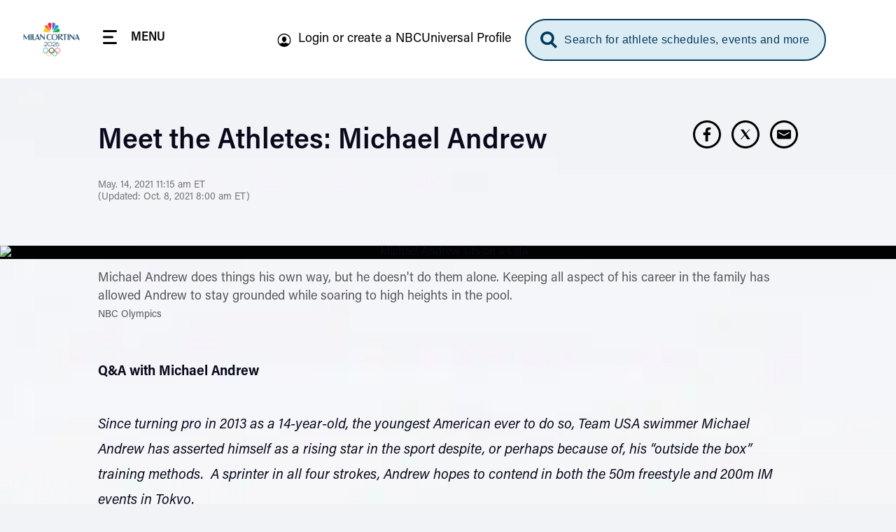

--- FILE ---
content_type: text/html; charset=UTF-8
request_url: https://www.nbcolympics.com/news/meet-athletes-michael-andrew
body_size: 40682
content:
<!DOCTYPE html>
<html lang="en" dir="ltr" prefix="og: https://ogp.me/ns#">
  <head>
    <meta charset="utf-8" />
<meta name="description" content="Michael Andrew has asserted himself as a rising star in the sport of swimming despite, or perhaps because of, his “outside the box” training methods." />
<meta name="keywords" content="Meet the Athletes, Swimming, Michael Andrew, United States, Men&#039;s 50m Freestyle,Men&#039;s 200m Individual Medley, ," />
<link rel="canonical" href="https://www.nbcolympics.com/news/meet-athletes-michael-andrew" />
<meta name="robots" content="max-image-preview:standard" />
<link rel="shortlink" href="https://www.nbcolympics.com/post/28276" />
<link rel="image_src" href="https://images.nbcolympics.com/sites/default/files/2021-04/meet%20michael%20andrew%20thumb.jpg" />
<meta property="og:site_name" content="NBC Olympics" />
<meta property="og:type" content="Article" />
<meta property="og:url" content="https://www.nbcolympics.com/news/meet-athletes-michael-andrew" />
<meta property="og:title" content="Meet the Athletes: Michael Andrew" />
<meta property="og:description" content="Michael Andrew has asserted himself as a rising star in the sport of swimming despite, or perhaps because of, his “outside the box” training methods." />
<meta property="og:image" content="https://images.nbcolympics.com/sites/default/files/2021-04/meet%20michael%20andrew%20thumb.jpg" />
<meta name="twitter:card" content="summary_large_image" />
<meta name="twitter:description" content="Michael Andrew has asserted himself as a rising star in the sport of swimming despite, or perhaps because of, his “outside the box” training methods." />
<meta name="twitter:site" content="@NBCOlympics" />
<meta name="twitter:title" content="Meet the Athletes: Michael Andrew" />
<meta name="twitter:site:id" content="14955353" />
<meta name="twitter:image" content="https://images.nbcolympics.com/sites/default/files/2025-05/MiCoDefaultThumbnail.jpg" />
<meta name="twitter:image:alt" content="NBC Milan-Cortina 2026 Olympic Winter Games Logo" />
<meta name="Generator" content="Drupal 10 (https://www.drupal.org)" />
<meta name="MobileOptimized" content="width" />
<meta name="HandheldFriendly" content="true" />
<meta name="viewport" content="width=device-width, initial-scale=1.0" />
<script type="application/ld+json">{
    "@context": "https://schema.org",
    "@graph": [
        {
            "@type": "NewsArticle",
            "headline": "Meet the Athletes: Michael Andrew",
            "name": "Meet the Athletes: Michael Andrew",
            "about": "Swimming",
            "description": "Michael Andrew has asserted himself as a rising star in the sport of swimming despite, or perhaps because of, his “outside the box” training methods.",
            "image": {
                "@type": "ImageObject",
                "url": "https://images.nbcolympics.com/sites/default/files/2021-04/meet%20michael%20andrew%20thumb.jpg"
            },
            "datePublished": "Fri, 05/14/2021 - 11:15",
            "dateModified": "2021-05-14T11:15:26-0400",
            "publisher": {
                "@type": "Organization",
                "@id": "NBC Olympics",
                "name": "NBC Olympics",
                "url": "https://www.nbcolympics.com/",
                "sameAs": [
                    "https://www.facebook.com/nbcolympics",
                    "https://twitter.com/nbcolympics",
                    "https://www.instagram.com/nbcolympics/",
                    "https://www.snapchat.com/add/nbcolympics"
                ],
                "logo": {
                    "@type": "ImageObject",
                    "url": "https://www.nbcolympics.com/themes/custom/rings/vue/src/assets/img/logo-beijing.svg",
                    "width": "100",
                    "height": "100"
                }
            },
            "mainEntityOfPage": "https://www.nbcolympics.com/news/meet-athletes-michael-andrew"
        }
    ]
}</script>
<link rel="preload" href="/themes/custom/rings/vue/dist/acumin_regular.CY0XN9AJ.woff2" as="font" type="font/woff2" crossorigin="" />
<link rel="preload" href="/themes/custom/rings/vue/dist/acumin_semicond_bold.CYZtFvvn.woff2" as="font" type="font/woff2" crossorigin="" />
<link rel="preload" href="/themes/custom/rings/vue/dist/acumin_semicond_semibold.C0AP6BPd.woff2" as="font" type="font/woff2" crossorigin="" />
<link rel="preload" href="/themes/custom/rings/vue/dist/acumin_regular_italic.B7CU5xT8.woff2" as="font" type="font/woff2" crossorigin="" />
<link rel="icon" type="image/png" sizes="16x16" href="/themes/custom/rings/images/favicon-16x16.png?cbv=2026-01-16_18" />
<link rel="icon" type="image/png" sizes="32x32" href="/themes/custom/rings/images/favicon-32x32.png?cbv=2026-01-16_18" />
<link rel="apple-touch-icon" sizes="152x152" href="/themes/custom/rings/images/apple-touch-icon-152x152.png" />
<link rel="apple-touch-icon" href="/themes/custom/rings/images/apple-touch-icon.png" />
<link rel="apple-touch-icon-precomposed" href="/themes/custom/rings/images/apple-touch-icon-precomposed.png" />
<link rel="apple-touch-icon" sizes="120x120" href="/themes/custom/rings/images/apple-touch-icon-120x120.png" />
<link rel="apple-touch-icon-precomposed" sizes="120x120" href="/themes/custom/rings/images/apple-touch-icon-120x120-precomposed.png" />
<link rel="apple-touch-icon-precomposed" sizes="152x152" href="/themes/custom/rings/images/apple-touch-icon-152x152-precomposed.png" />
<link rel="apple-touch-icon" sizes="180x180" href="/themes/custom/rings/images/apple-touch-icon-180x180.png" />
<link rel="icon" href="/themes/custom/rings/favicon.ico" type="image/vnd.microsoft.icon" />

    <title>Meet the Athletes: Michael Andrew | NBC Olympics</title>
    <link rel="stylesheet" media="all" href="/sites/default/files/css/css_DGjyyVqTb1Hm9EIAIrjNoXPKHFBfOnpuL2OZQ9vlKLo.css?delta=0&amp;language=en&amp;theme=rings&amp;include=eJw9yEEKwCAMBMAPiXnTikEFK0u2KfT3vXWOQwRGgFPWI4ld-U_Nw2x7aXovsc6QPelFr26_rEH-AQftGHI" />
<link rel="stylesheet" media="all" href="/sites/default/files/css/css_lWKx-zPAnSpvumr9E7JwMf03U-AWdWDF2RpUCwGN6gM.css?delta=1&amp;language=en&amp;theme=rings&amp;include=eJw9yEEKwCAMBMAPiXnTikEFK0u2KfT3vXWOQwRGgFPWI4ld-U_Nw2x7aXovsc6QPelFr26_rEH-AQftGHI" />

    <script type="application/json" data-drupal-selector="drupal-settings-json">{"path":{"baseUrl":"\/","pathPrefix":"","currentPath":"post\/28276","currentPathIsAdmin":false,"isFront":false,"currentLanguage":"en"},"pluralDelimiter":"\u0003","suppressDeprecationErrors":true,"mps":{"mpscall":{"site":"olympics-tokyo-web","path":"\/news\/meet-athletes-michael-andrew","type":"article","cat":"swimming","cag[post]":"meet the athletes: michael andrew","cag[sport]":"swimming","cag[country]":"usa","cag[athlete]":"michaelandrew","cag[event]":"men\u0027s 50m freestyle|men\u0027s 200m individual medley","cag[topic]":"meet the athletes"},"host":"mps.nbcuni.com","sponsorship":{"sponsorSpecific":false,"defaultSponsor":"","defaultAffiliate":""}},"oly":{"search":{"endpoint":"https:\/\/search.nbcolympics.com\/public","apiKey":"Oo6JBAR9d88J6xaVOC1Ct4qFrQNYKmIz1TZmATsx","placeholder_button":"Search for athlete schedules, events and more","placeholder_dialog":"Type Your Search"},"gracenote":{"seasonId":"2024","previousSeasonId":"2021","competitionSetId":"1","killSwitch":false,"disableEventListOverlays":false,"widgetTimeout":"0","widgetIds":{"scheduledetailsathlete":"1309-summergames-scheduledetailsathlete-en_us","eventlist":"1309-summergames-eventlist-en_us","eventlistmobile":"1309-summergames-eventlist-en_us_mobile","competingtoday":"1309-summergames-competingtoday-en_us","medalcountathlete_summer":"1309-summergames-medalcountathlete-en_us","medalcountathlete_winter":"1309-wintergames-medalcountathlete-en_us"}},"contextualEntity":[{"id":"28276","uuid":"96188dd7-a73e-4413-9a1a-ef8de518ac28","type":"post","bundle":"article","label":"Meet the Athletes: Michael Andrew","path":"\/news\/meet-athletes-michael-andrew","sponsor_specific":false,"data":[]}],"days":[{"day":-2,"date":"2\/4\/2026","games":"olympics"},{"day":-1,"date":"2\/5\/2026","games":"olympics"},{"day":0,"date":"2\/6\/2026","games":"olympics"},{"day":1,"date":"2\/7\/2026","games":"olympics"},{"day":2,"date":"2\/8\/2026","games":"olympics"},{"day":3,"date":"2\/9\/2026","games":"olympics"},{"day":4,"date":"2\/10\/2026","games":"olympics"},{"day":5,"date":"2\/11\/2026","games":"olympics"},{"day":6,"date":"2\/12\/2026","games":"olympics"},{"day":7,"date":"2\/13\/2026","games":"olympics"},{"day":8,"date":"2\/14\/2026","games":"olympics"},{"day":9,"date":"2\/15\/2026","games":"olympics"},{"day":10,"date":"2\/16\/2026","games":"olympics"},{"day":11,"date":"2\/17\/2026","games":"olympics"},{"day":12,"date":"2\/18\/2026","games":"olympics"},{"day":13,"date":"2\/19\/2026","games":"olympics"},{"day":14,"date":"2\/20\/2026","games":"olympics"},{"day":15,"date":"2\/21\/2026","games":"olympics"},{"day":16,"date":"2\/22\/2026","games":"olympics"},{"day":-2,"date":"3\/6\/2026","games":"paralympics"},{"day":-1,"date":"3\/7\/2026","games":"paralympics"},{"day":0,"date":"3\/8\/2026","games":"paralympics"},{"day":1,"date":"3\/9\/2026","games":"paralympics"},{"day":2,"date":"3\/10\/2026","games":"paralympics"},{"day":3,"date":"3\/11\/2026","games":"paralympics"},{"day":4,"date":"3\/12\/2026","games":"paralympics"},{"day":5,"date":"3\/13\/2026","games":"paralympics"},{"day":6,"date":"3\/14\/2026","games":"paralympics"},{"day":7,"date":"3\/15\/2026","games":"paralympics"}],"localTimezone":"Europe\/Rome","scheduleStartTime":"00:00","affiliates":[],"sponsors":{"05feca7e-1983-4e9b-8180-494a701864d8":{"uuid":"05feca7e-1983-4e9b-8180-494a701864d8","id":"181","name":"Tap Into Tahiti","sponsor_id":"tapintotahiti"},"11f7a18f-26fc-4e78-a422-61f69f95d726":{"uuid":"11f7a18f-26fc-4e78-a422-61f69f95d726","id":"116","name":"Better Together","sponsor_id":"bettertogether"},"14c4935c-4d52-4487-a074-d77d23707c54":{"uuid":"14c4935c-4d52-4487-a074-d77d23707c54","id":"161","name":"The Olympic Show","sponsor_id":"theolympicshow"},"2220c961-2756-4931-b5ea-9c757d3498ee":{"uuid":"2220c961-2756-4931-b5ea-9c757d3498ee","id":"171","name":"Strong Connections","sponsor_id":"strongconnections"},"2419c406-7b1d-4dbd-ac49-b26190c57699":{"uuid":"2419c406-7b1d-4dbd-ac49-b26190c57699","id":"91","name":"Reunited","sponsor_id":"reunited"},"370b4c25-3465-4bd6-973c-5c70abc3981b":{"uuid":"370b4c25-3465-4bd6-973c-5c70abc3981b","id":"141","name":"Tokyo Tonight","sponsor_id":"tokyotonight"},"3731a795-c627-414a-9c6c-7650179d1049":{"uuid":"3731a795-c627-414a-9c6c-7650179d1049","id":"81","name":"What\u2019s New in Tokyo?","sponsor_id":"whatsnewintokyo"},"398be7c7-fa9f-48e8-b5e4-932901d39371":{"uuid":"398be7c7-fa9f-48e8-b5e4-932901d39371","id":"131","name":"Team USA","sponsor_id":"teamusa"},"42e13a33-8c61-478a-908e-f7f48d53ac1a":{"uuid":"42e13a33-8c61-478a-908e-f7f48d53ac1a","id":"121","name":"Trending Moments","sponsor_id":"trendingmoments"},"42fa7746-e361-4ce8-90e8-c5a4b477ac71":{"uuid":"42fa7746-e361-4ce8-90e8-c5a4b477ac71","id":"56","name":"The Journey Forward","sponsor_id":"journeyforward"},"45df63ee-fe0f-422a-b3b0-d82de4688d56":{"uuid":"45df63ee-fe0f-422a-b3b0-d82de4688d56","id":"61","name":"Change the Game","sponsor_id":"changethegame"},"462778ee-b742-40d6-8514-ae7eccf56467":{"uuid":"462778ee-b742-40d6-8514-ae7eccf56467","id":"156","name":"Moments of Greatness","sponsor_id":"momentsofgreatness"},"5ee24262-4326-488a-baf1-0747aea50eec":{"uuid":"5ee24262-4326-488a-baf1-0747aea50eec","id":"76","name":"Reimagined","sponsor_id":"reimagined"},"70fe3ca6-e8c4-46ff-ad12-f87b07ba18f7":{"uuid":"70fe3ca6-e8c4-46ff-ad12-f87b07ba18f7","id":"176","name":"Homepage Medals","sponsor_id":"homepagemedals"},"7a1729c1-48b0-471f-90ad-a222af3df6e2":{"uuid":"7a1729c1-48b0-471f-90ad-a222af3df6e2","id":"166","name":"Friends and Family","sponsor_id":"friendsandfamily"},"91025766-91d2-4ebb-9f99-d3f0bb3e421d":{"uuid":"91025766-91d2-4ebb-9f99-d3f0bb3e421d","id":"126","name":"On Her Turf","sponsor_id":"onherturf"},"ad483b63-d2a4-41d2-8d64-024876e1516e":{"uuid":"ad483b63-d2a4-41d2-8d64-024876e1516e","id":"96","name":"USWNT Soccer Recap","sponsor_id":"uswntsoccerrecap"},"adf645c0-4dc4-4048-8f8a-0e662dcbe05c":{"uuid":"adf645c0-4dc4-4048-8f8a-0e662dcbe05c","id":"136","name":"Tokyo Gold","sponsor_id":"tokyogold"},"c9877cd0-7381-440e-b804-5c0e32fc6f9e":{"uuid":"c9877cd0-7381-440e-b804-5c0e32fc6f9e","id":"106","name":"NBC Olympics Podcasts","sponsor_id":"nbcolympicspodcasts"},"cff3f3f7-b88a-407e-a43b-46f5146c045c":{"uuid":"cff3f3f7-b88a-407e-a43b-46f5146c045c","id":"51","name":"Primetime Rundown","sponsor_id":"primetimerundown"},"e740817d-d96b-43d4-98ae-74b41dd9751d":{"uuid":"e740817d-d96b-43d4-98ae-74b41dd9751d","id":"71","name":"Tokyo Touch Base","sponsor_id":"tokyotouchbase"},"ee807238-14a7-4a6f-96a6-c6d1fe50d979":{"uuid":"ee807238-14a7-4a6f-96a6-c6d1fe50d979","id":"151","name":"Taking Part","sponsor_id":"takingpart"},"ef9fe67e-844e-4ac1-be1b-6b6f42d3d2bf":{"uuid":"ef9fe67e-844e-4ac1-be1b-6b6f42d3d2bf","id":"146","name":"Medal Moments","sponsor_id":"medalmoments"}},"activeGames":"olympics","activeLeague":"winter","disablePeacockDestinationUrl":false,"defaultPeacockDestinationUrl":"https:\/\/www.peacocktv.com\/olympics?cid=2202olyprlynbspownolv4721\u0026amp;utm_campaign=2202olyprly\u0026amp;utm_source=oly_nbcoly_st-sv\u0026ut","identity":{"identityEnabled":true,"env":"production","debug":false},"activeGamesInstance":{"id":"eefa1eec-753d-45f2-b297-3de23df7ebba","name":"Milan 2026","mpx_filter_id":"Milan2026"},"teamUsa":{"id":"131","uuid":"398be7c7-fa9f-48e8-b5e4-932901d39371","type":"sponsor","bundle":"sponsor","label":"Team USA","path":"\/admin\/structure\/sponsor\/131","data":{"urlId":"team-usa"}},"local":{"defaultDma":"501"},"liveUpcomingDayLimit":7,"liveUpcomingLimitToTierOne":true,"liveEventsLimitToTierOne":true,"replaysLimitToTierOne":true,"liveUpcomingLimitByGames":"olympics","imageProxy":"https:\/\/images.nbcolympics.com","strings":{"year":2026,"location":"Milan Cortina","previous_year":2024,"previous_location":"Paris","league":"Winter"},"cookie_compliance":{"description":"We and our partners use cookies on this site to improve our service, perform analytics, personalize advertising, measure advertising performance, and remember website preferences. By using the site, you consent to these cookies. For more information on cookies including how to manage your consent visit our","cookie_policy_link":"https:\/\/www.nbcuniversal.com\/privacy\/cookies","button_caption":"Continue","onetrust_domain_script":"ce6a9e7a-a2b5-4030-803d-8ac9ab0213e7","onetrust_enabled":true,"onetrust_eu_country_codes":"BE BG CZ DK DE EE IE GR ES FR IT CY LV LT LU HU MT NL AT PL PT RO SI SK FI SE GB HR LI NO IS"},"articleCtaLabel":"See More","menu_links":[{"id":"271","title":"Alpine Skiing","link":"\/alpine-skiing","description":null,"external":"0","menu_name":"main"},{"id":"51","title":"News","link":"\/news","description":null,"external":"0","menu_name":"top"},{"id":"1","title":"Figure Skating","link":"\/figure-skating","description":null,"external":"0","menu_name":"main"},{"id":"31","title":"Video","link":"\/video","description":null,"external":"0","menu_name":"top"},{"id":"301","title":"Hockey","link":"\/hockey","description":null,"external":"0","menu_name":"main"},{"id":"6","title":"Schedule","link":"\/schedule","description":null,"external":"0","menu_name":"top"},{"id":"2","title":"Snowboarding","link":"\/snowboarding","description":null,"external":"0","menu_name":"main"},{"id":"13","title":"Login or create a NBCUniversal Profile","link":"https:\/\/cloud.nbcsports.com\/olympics","description":null,"external":"0","menu_name":"sub"},{"id":"41","title":"Replays","link":"\/replays","description":null,"external":"0","menu_name":"top"},{"id":"8","title":"Athletes","link":"\/athletes","description":null,"external":"0","menu_name":"top"},{"id":"10","title":"Team USA","link":"\/team-usa","description":null,"external":"0","menu_name":"top"},{"id":"286","title":"Peacock","link":"https:\/\/www.peacocktv.com\/sports\/olympics?cid=2401olyparisnbspownedi8424\u0026utm_campaign=2401olyparis\u0026utm_source=oly_nbcoly_drpl\u0026utm_medium=own_edi_awa_glbnvlnk\u0026utm_term=nbcolympicssitevisitors\u0026utm_content=parisolympics","description":null,"external":"0","menu_name":"top"}],"global_autoplay":true,"s_account":"nbcuolympics2022mtkg","apiHeaderValue":"d014d911-e115-4c15-98b2-b7c950731827","vue_app_consumer_client_id":"31NSwQKVHSWP1OQWi86PEJpPLyiSnT3x8QruUSmcFDY","athletePath":"athlete-images","conviva_show":"Milan Cortina 2026 Olympics","non_sticky_pages":{"page_urls":[{"nonsticky_page_url":"\/oli"}]},"mpxVideoPlayerUrl":"https:\/\/link.theplatform.com\/s\/BxmELC\/media\/","fw_admanager_url":"https:\/\/mssl.fwmrm.net\/libs\/adm\/7.0.1\/AdManager.js","scheduleCTA":{"delay":1500,"timeout":8000,"wysiwyg_text":"\u003Cp\u003EChoose your favorite sports, topics and where you\u0027ll watch (TV networks, \u003Ca href=\u0022https:\/\/www.peacocktv.com\/olympics?cid=2202olyprlynbspownedi4720\u0026amp;utm_campaign=2202olyprly\u0026amp;utm_source=oly_nbcoly_st-sv\u0026amp;utm_medium=own_edi_awa_psdlnk\u0026amp;utm_term=prosgen\u0026amp;utm_content=wntrplycs\u0022\u003EPeacock\u003C\/a\u003E or NBC Sports app)!\u003C\/p\u003E\n"},"onetrust":{"eu_country_codes":"BE BG CZ DK DE EE IE GR ES FR IT CY LV LT LU HU MT NL AT PL PT RO SI SK FI SE GB HR LI NO IS"}},"rings":{"debug_mode":0},"user":{"uid":0,"permissionsHash":"b09f7869c6f3d2e18595e93ba77b65316384b0ebc74105a6c8892a1936de12f3"}}</script>
<script src="/sites/default/files/js/js_imFH_IX0xdio40SKMuyX0EqGGsnC0HQ3TyhoA8_76a4.js?scope=header&amp;delta=0&amp;language=en&amp;theme=rings&amp;include=eJxdjEsOwyAMRC8UxJEix1ipBcHINk25fWnURZTdzJuPlBGlkms3X2SaXq23JuqUwqZyGumPr1ChDGe0iIUxB1fAzHV_hlKRSXcKwAFf4Jt8HpUD9JqPix9tkmZ3vZ7KTovOd4ucqDr7CJbyH707fQETW0gY"></script>
<script src="https://cdn.cookielaw.org/opt-out/otCCPAiab.js" charset="UTF-8" ccpa-opt-out-ids="USP" ccpa-opt-out-geo="US" ccpa-opt-out-lspa="false"></script>
<script src="https://cdn.cookielaw.org/consent/ce6a9e7a-a2b5-4030-803d-8ac9ab0213e7/otSDKStub.js" charset="UTF-8" data-domain-script="ce6a9e7a-a2b5-4030-803d-8ac9ab0213e7" integrity="sha384-IKgYq4kwWZedNfZ7+qEUG+6EikWs+hkxj9Nj0KSRQKkRlC0Cl68ntKndV5yfkRhD" crossorigin="anonymous" type="text" id="drupal-onetrust-consent-script"></script>
<script src="https://id.nbcuni.com/websdk/v2025-1/identity-sdk.js"></script>
<script src="/themes/custom/rings/vue/dist/main.tY0gWJBc.js" defer type="module"></script>

  
<script>(window.BOOMR_mq=window.BOOMR_mq||[]).push(["addVar",{"rua.upush":"false","rua.cpush":"false","rua.upre":"false","rua.cpre":"false","rua.uprl":"false","rua.cprl":"false","rua.cprf":"false","rua.trans":"","rua.cook":"false","rua.ims":"false","rua.ufprl":"false","rua.cfprl":"false","rua.isuxp":"false","rua.texp":"norulematch","rua.ceh":"false","rua.ueh":"false","rua.ieh.st":"0"}]);</script>
                              <script>!function(a){var e="https://s.go-mpulse.net/boomerang/",t="addEventListener";if("False"=="True")a.BOOMR_config=a.BOOMR_config||{},a.BOOMR_config.PageParams=a.BOOMR_config.PageParams||{},a.BOOMR_config.PageParams.pci=!0,e="https://s2.go-mpulse.net/boomerang/";if(window.BOOMR_API_key="5DM2D-2SDZM-6MM9G-Y76T2-WTJF9",function(){function n(e){a.BOOMR_onload=e&&e.timeStamp||(new Date).getTime()}if(!a.BOOMR||!a.BOOMR.version&&!a.BOOMR.snippetExecuted){a.BOOMR=a.BOOMR||{},a.BOOMR.snippetExecuted=!0;var i,_,o,r=document.createElement("iframe");if(a[t])a[t]("load",n,!1);else if(a.attachEvent)a.attachEvent("onload",n);r.src="javascript:void(0)",r.title="",r.role="presentation",(r.frameElement||r).style.cssText="width:0;height:0;border:0;display:none;",o=document.getElementsByTagName("script")[0],o.parentNode.insertBefore(r,o);try{_=r.contentWindow.document}catch(O){i=document.domain,r.src="javascript:var d=document.open();d.domain='"+i+"';void(0);",_=r.contentWindow.document}_.open()._l=function(){var a=this.createElement("script");if(i)this.domain=i;a.id="boomr-if-as",a.src=e+"5DM2D-2SDZM-6MM9G-Y76T2-WTJF9",BOOMR_lstart=(new Date).getTime(),this.body.appendChild(a)},_.write("<bo"+'dy onload="document._l();">'),_.close()}}(),"".length>0)if(a&&"performance"in a&&a.performance&&"function"==typeof a.performance.setResourceTimingBufferSize)a.performance.setResourceTimingBufferSize();!function(){if(BOOMR=a.BOOMR||{},BOOMR.plugins=BOOMR.plugins||{},!BOOMR.plugins.AK){var e=""=="true"?1:0,t="",n="aohrfiqxzvmrq2lk4eda-f-adf5690c5-clientnsv4-s.akamaihd.net",i="false"=="true"?2:1,_={"ak.v":"39","ak.cp":"1908184","ak.ai":parseInt("1279084",10),"ak.ol":"0","ak.cr":8,"ak.ipv":4,"ak.proto":"h2","ak.rid":"4dcb346","ak.r":38581,"ak.a2":e,"ak.m":"dscb","ak.n":"ff","ak.bpcip":"3.143.18.0","ak.cport":45594,"ak.gh":"23.55.170.24","ak.quicv":"","ak.tlsv":"tls1.3","ak.0rtt":"","ak.0rtt.ed":"","ak.csrc":"-","ak.acc":"","ak.t":"1768612102","ak.ak":"hOBiQwZUYzCg5VSAfCLimQ==/xiuJVznMprCGLoL6WTGNSWi+iFMyzaw0wMIw6PMeaxWAvZDfca/xE5SMsM1/eCD+ohyORYWzymggBIjIosjLvqah5XfbsE58SZ4QuMpvdFNkhl8e0+kD/j+ceN+HyiiLwHiMTya8+s22q1Nh/k0zSjGDEj7jH5bN++scusMKSDqFKwbLCaqMh+A+SHeB5kpqwzFUkmMw5IRktQ6jd/2i7jLeTfgWrWx2BdS2hqra+mrTIQniHHFNb7901eYE4UySsKIFH2duI0mQrDkvuUez1PPav0qRAEw5SFW7vPdqn4JTwIZdpD1B1eel0lBgJNB+AwrH05By7ubhOk04YHOWqD6j85eMr7ybZd5Kf2/ClojxIhfNp94syysUIQAfLyxfXfO0a7u6RBIMXruwr3kVP9k08NgFSJAkRq05gBU/Gg=","ak.pv":"13","ak.dpoabenc":"","ak.tf":i};if(""!==t)_["ak.ruds"]=t;var o={i:!1,av:function(e){var t="http.initiator";if(e&&(!e[t]||"spa_hard"===e[t]))_["ak.feo"]=void 0!==a.aFeoApplied?1:0,BOOMR.addVar(_)},rv:function(){var a=["ak.bpcip","ak.cport","ak.cr","ak.csrc","ak.gh","ak.ipv","ak.m","ak.n","ak.ol","ak.proto","ak.quicv","ak.tlsv","ak.0rtt","ak.0rtt.ed","ak.r","ak.acc","ak.t","ak.tf"];BOOMR.removeVar(a)}};BOOMR.plugins.AK={akVars:_,akDNSPreFetchDomain:n,init:function(){if(!o.i){var a=BOOMR.subscribe;a("before_beacon",o.av,null,null),a("onbeacon",o.rv,null,null),o.i=!0}return this},is_complete:function(){return!0}}}}()}(window);</script></head>
  <body class="page-article onetrust-enabled">
        <a href="#main-content" class="visually-hidden focusable skip-to-main">
      Skip to main content
    </a>
    
      <div class="dialog-off-canvas-main-canvas" data-off-canvas-main-canvas>
    

  <div id="block-digiohscript" class="block-digiohscript">
  
    
      
            <div><!--START Lightbox Javascript-->
<script type='text/plain' class="optanon-category-4" src='https://www.lightboxcdn.com/vendor/e2de8d4b-5abb-48c2-9379-6e3d06ed8090/lightbox_inline.js'></script>
<!--END Lightbox Javascript--></div>
      
  </div>
<div id="block-breakingnews" class="block-breakingnews">
  
    
      <div id="oly-breaking-news-app"></div>

  </div>
<div id="block-movableinkpixel" class="block-movableinkpixel">
  
    
      
            <div><script type="text/plain" class="optanon-category-4">
  (function(m,o,v,a,b,l,e) {
    if (typeof m['MovableInkTrack'] !== 'undefined') { return; }
    m['MovableInkTrack'] = b;
    l = o.createElement(v);
    e = o.getElementsByTagName(v)[0];
    l.type = 'text/javascript'; l.async = true;
    l.src = '//' + a + '/p/js/1.js';
    m[b] = m[b] || function() { (m[b].q=m[b].q||[]).push(arguments); };
    e.parentNode.insertBefore(l, e);
    /* Exclusively for NBC Sports - nbcolympics.com */
  })(window, document, 'script', 'ajrk0cjw.micpn.com', 'mitr');
</script></div>
      
  </div>

<div id="header"></div>

<div id="block-sponsor-hub-chroming-header" class="block-sponsor-hub-chroming-header">
  
    
      <div id="oly-sponsor-hub-header-app" data-settings="{&quot;peacockPromo&quot;:{&quot;ctaText&quot;:&quot;Watch Live on&quot;,&quot;logoUrl&quot;:&quot;https:\/\/images.nbcolympics.com\/sites\/default\/files\/2025-04\/Peacock-Logo-promo.svg&quot;,&quot;url&quot;:null,&quot;urlAttributes&quot;:[],&quot;hidePromotionalHeader&quot;:false}}"></div>

  </div>
<div id="block-boly415temphidebacktoschedulectaonfullschedulepage" class="block-boly415temphidebacktoschedulectaonfullschedulepage">
  
    
      
            <div><style>
.hl-schedule__back-link {
    display: none;
}
</style></div>
      
  </div>
<div id="block-boly734removetvnetworklogofromstreamassetsincontenttrays" class="block-boly734removetvnetworklogofromstreamassetsincontenttrays">
  
    
      
            <div><style>
.post-swiper-tray .post-card__network-logo {
  display: none;
}
</style></div>
      
  </div>
<div id="block-boly760fixparaschedulesportselectorcarousel" class="block-boly760fixparaschedulesportselectorcarousel">
  
    
      
            <div><style>
.schedule-personalize__form-container--step-1 .schedule-personalize__icon-card-container .swiper-slide {
    min-width: 145px;
}
</style></div>
      
  </div>
<div id="block-rings-herolistdlfix" class="block-rings-herolistdlfix">
  
    
      
            <div><style>
.featured-hero__template--hero-list {
max-height: initial!important;
overflow: initial!important;
}
</style></div>
      
  </div>
<div id="block-rings-nbco1446fixingzindexonplayerpage" class="block-rings-nbco1446fixingzindexonplayerpage">
  
    
      
            <div><style>
.main {
  position: relative;
  z-index: 3;
  min-height: 100vh;
}
</style></div>
      
  </div>
<div id="block-rings-nbco1531wintersportstogglefirst" class="block-rings-nbco1531wintersportstogglefirst">
  
    
      
            <div><script>
window.setTimeout(() => {
jQuery('.header-menu__link--sports').on('click', () => {
  const toggle = jQuery('.league-toggle > span').not(':first-child');
   if (toggle.length > 0) {
     toggle.click();
   }else {
    window.setTimeout(() => jQuery('.league-toggle > span').not(':first-child').click(), 100);
  }
 });
}, 1200)
</script></div>
      
  </div>
<div id="block-rings-cssfixes041525" class="block-rings-cssfixes041525">
  
    
      
            <div><style>
@media (min-width: 1920px) {
    body {
        background-size: cover;
    }
}
</style></div>
      
  </div>



<div class="layout-container">

  <main role="main" class="main" id="main">
    <a id="main-content" tabindex="-1"></a>
      <div class="layout-content">
                <div>
    <div data-drupal-messages-fallback class="hidden"></div><div id="block-main-page-content" class="block-main-page-content">
  
    
      
<div class="post">
  <div id="oly-article-info-app" data-settings="{&quot;name&quot;:&quot;Meet the Athletes: Michael Andrew&quot;,&quot;url&quot;:&quot;\/news\/meet-athletes-michael-andrew&quot;,&quot;author_name&quot;:null,&quot;author_headshot&quot;:null,&quot;date&quot;:&quot;May. 14, 2021 11:15 am&quot;,&quot;updated&quot;:&quot;Oct. 8, 2021 8:00 am&quot;}" data-json="{&quot;jsonapi&quot;:{&quot;version&quot;:&quot;1.0&quot;,&quot;meta&quot;:{&quot;links&quot;:{&quot;self&quot;:{&quot;href&quot;:&quot;http:\/\/jsonapi.org\/format\/1.0\/&quot;}}}},&quot;data&quot;:[{&quot;type&quot;:&quot;media--image&quot;,&quot;id&quot;:&quot;6ec67412-ec73-4d61-8601-56896cffaf2f&quot;,&quot;links&quot;:{&quot;self&quot;:{&quot;href&quot;:&quot;https:\/\/www.nbcolympics.com\/api\/media\/image\/6ec67412-ec73-4d61-8601-56896cffaf2f?resourceVersion=id%3A9836&quot;}},&quot;attributes&quot;:{&quot;drupal_internal__mid&quot;:9836,&quot;drupal_internal__vid&quot;:9836,&quot;langcode&quot;:&quot;en&quot;,&quot;status&quot;:true,&quot;name&quot;:&quot;meet michael andrew thumb.jpg&quot;,&quot;created&quot;:&quot;2021-04-28T20:51:21+00:00&quot;,&quot;changed&quot;:&quot;2021-04-28T20:51:21+00:00&quot;,&quot;publish_on&quot;:null,&quot;unpublish_on&quot;:null,&quot;publish_state&quot;:null,&quot;unpublish_state&quot;:null,&quot;credits&quot;:&quot;NBC Olympics&quot;,&quot;description&quot;:&quot;Michael Andrew does things his own way, but he doesn\u0027t do them alone. Keeping all aspect of his career in the family has allowed Andrew to stay grounded while soaring to high heights in the pool.&quot;},&quot;relationships&quot;:{&quot;bundle&quot;:{&quot;data&quot;:{&quot;type&quot;:&quot;media_type--media_type&quot;,&quot;id&quot;:&quot;61f73ded-3fe0-4d86-b19b-1da274230974&quot;,&quot;meta&quot;:{&quot;drupal_internal__target_id&quot;:&quot;image&quot;}},&quot;links&quot;:{&quot;related&quot;:{&quot;href&quot;:&quot;https:\/\/www.nbcolympics.com\/api\/media\/image\/6ec67412-ec73-4d61-8601-56896cffaf2f\/bundle?resourceVersion=id%3A9836&quot;},&quot;self&quot;:{&quot;href&quot;:&quot;https:\/\/www.nbcolympics.com\/api\/media\/image\/6ec67412-ec73-4d61-8601-56896cffaf2f\/relationships\/bundle?resourceVersion=id%3A9836&quot;}}},&quot;image&quot;:{&quot;data&quot;:{&quot;type&quot;:&quot;file--file&quot;,&quot;id&quot;:&quot;fd7281ca-daf8-42d6-9871-ff0f179d4491&quot;,&quot;meta&quot;:{&quot;alt&quot;:&quot;Michael Andrew sits on a sofa&quot;,&quot;title&quot;:&quot;&quot;,&quot;width&quot;:1920,&quot;height&quot;:1080,&quot;drupal_internal__target_id&quot;:13916}},&quot;links&quot;:{&quot;related&quot;:{&quot;href&quot;:&quot;https:\/\/www.nbcolympics.com\/api\/media\/image\/6ec67412-ec73-4d61-8601-56896cffaf2f\/image?resourceVersion=id%3A9836&quot;},&quot;self&quot;:{&quot;href&quot;:&quot;https:\/\/www.nbcolympics.com\/api\/media\/image\/6ec67412-ec73-4d61-8601-56896cffaf2f\/relationships\/image?resourceVersion=id%3A9836&quot;}}}}}],&quot;included&quot;:[{&quot;type&quot;:&quot;file--file&quot;,&quot;id&quot;:&quot;fd7281ca-daf8-42d6-9871-ff0f179d4491&quot;,&quot;links&quot;:{&quot;self&quot;:{&quot;href&quot;:&quot;https:\/\/www.nbcolympics.com\/api\/file\/file\/fd7281ca-daf8-42d6-9871-ff0f179d4491&quot;}},&quot;attributes&quot;:{&quot;drupal_internal__fid&quot;:13916,&quot;langcode&quot;:&quot;en&quot;,&quot;filename&quot;:&quot;meet michael andrew thumb.jpg&quot;,&quot;uri&quot;:{&quot;value&quot;:&quot;public:\/\/2021-04\/meet michael andrew thumb.jpg&quot;,&quot;url&quot;:&quot;https:\/\/images.nbcolympics.com\/sites\/default\/files\/2021-04\/meet%20michael%20andrew%20thumb.jpg&quot;},&quot;filemime&quot;:&quot;image\/jpeg&quot;,&quot;filesize&quot;:893964,&quot;status&quot;:true,&quot;created&quot;:&quot;2021-04-28T20:51:21+00:00&quot;,&quot;changed&quot;:&quot;2021-04-28T20:53:49+00:00&quot;},&quot;relationships&quot;:{&quot;uid&quot;:{&quot;data&quot;:null,&quot;links&quot;:{&quot;self&quot;:{&quot;href&quot;:&quot;https:\/\/www.nbcolympics.com\/api\/file\/file\/fd7281ca-daf8-42d6-9871-ff0f179d4491\/relationships\/uid&quot;}}}}}]}"></div>

      <div>
              <div>  <div class="paragraph paragraph-type-html__article paragraph--type--html paragraph--view-mode--default">
                  
            <div><p><strong>Q&amp;A with Michael Andrew</strong></p>
<p><em>Since turning pro in 2013 as a 14-year-old, the youngest American ever to do so, Team USA swimmer Michael Andrew has asserted himself as a rising star in the sport despite, or perhaps because of, his “outside the box” training methods. &nbsp;A sprinter in all four strokes, Andrew hopes to contend in both the 50m freestyle and 200m IM events in Tokyo.&nbsp; </em></p>
<p><em>As part of our preparation for the Olympic Games in Tokyo, NBC Olympics sent questionnaires to a wide range of athletes to learn more about their lives on and off the field of play.</em></p>
<p><em>Here’s some of what Andrew told us about his unorthodox methods, his passion for surfing and a high-profile rival.</em></p>
<p>&nbsp;</p>
<p><strong>Tell us about your family.</strong></p>
<p>Both of my parents are South African born and raised. They traveled for eight years when they got married and when they had me decided to settle down and raise a family. They loved the States and the opportunity there was, so they began to seek the American dream.<br><br>
<br><br>
I have a younger sister and we’re best friends. I love getting to spend time with her and go surfing any chance we get. She used to swim with me but her passion is elsewhere!</p>
<p>&nbsp;</p>
<p><strong>What has been your parents’ influence on your career?</strong></p>
<p>Without the sacrifices my parents made I would not be where I am today! They spend literally hundreds of thousands of dollars to get me to meets, to travel and support me, to coach me, to help me be my best! My dad has been my coach my entire career. My mom has acted as my agent most of my career. We are a team and I’m so grateful.</p>
<p>
<html><body><div class="embed-link embed-instagram">
<blockquote class="instagram-media" data-instgrm-captioned data-instgrm-permalink="https://www.instagram.com/p/B-cc8DlH0sv/?utm_source=ig_embed&amp;utm_campaign=loading" data-instgrm-version="14" style=" background:#FFF; border:0; border-radius:3px; box-shadow:0 0 1px 0 rgba(0,0,0,0.5),0 1px 10px 0 rgba(0,0,0,0.15); margin: 1px; max-width:658px; min-width:326px; padding:0; width:99.375%; width:-webkit-calc(100% - 2px); width:calc(100% - 2px);"><div style="padding:16px;"> <a href="https://www.instagram.com/p/B-cc8DlH0sv/?utm_source=ig_embed&amp;utm_campaign=loading" style=" background:#FFFFFF; line-height:0; padding:0 0; text-align:center; text-decoration:none; width:100%;" target="_blank"> <div style=" display: flex; flex-direction: row; align-items: center;"> <div style="background-color: #F4F4F4; border-radius: 50%; flex-grow: 0; height: 40px; margin-right: 14px; width: 40px;"></div> <div style="display: flex; flex-direction: column; flex-grow: 1; justify-content: center;"> <div style=" background-color: #F4F4F4; border-radius: 4px; flex-grow: 0; height: 14px; margin-bottom: 6px; width: 100px;"></div> <div style=" background-color: #F4F4F4; border-radius: 4px; flex-grow: 0; height: 14px; width: 60px;"></div>
</div>
</div>
<div style="padding: 19% 0;"></div> <div style="display:block; height:50px; margin:0 auto 12px; width:50px;"><svg width="50px" height="50px" viewBox="0 0 60 60" version="1.1" xmlns:xlink="https://www.w3.org/1999/xlink"><g stroke="none" stroke-width="1" fill="none" fill-rule="evenodd"><g transform="translate(-511.000000, -20.000000)" fill="#000000"><g><path d="M556.869,30.41 C554.814,30.41 553.148,32.076 553.148,34.131 C553.148,36.186 554.814,37.852 556.869,37.852 C558.924,37.852 560.59,36.186 560.59,34.131 C560.59,32.076 558.924,30.41 556.869,30.41 M541,60.657 C535.114,60.657 530.342,55.887 530.342,50 C530.342,44.114 535.114,39.342 541,39.342 C546.887,39.342 551.658,44.114 551.658,50 C551.658,55.887 546.887,60.657 541,60.657 M541,33.886 C532.1,33.886 524.886,41.1 524.886,50 C524.886,58.899 532.1,66.113 541,66.113 C549.9,66.113 557.115,58.899 557.115,50 C557.115,41.1 549.9,33.886 541,33.886 M565.378,62.101 C565.244,65.022 564.756,66.606 564.346,67.663 C563.803,69.06 563.154,70.057 562.106,71.106 C561.058,72.155 560.06,72.803 558.662,73.347 C557.607,73.757 556.021,74.244 553.102,74.378 C549.944,74.521 548.997,74.552 541,74.552 C533.003,74.552 532.056,74.521 528.898,74.378 C525.979,74.244 524.393,73.757 523.338,73.347 C521.94,72.803 520.942,72.155 519.894,71.106 C518.846,70.057 518.197,69.06 517.654,67.663 C517.244,66.606 516.755,65.022 516.623,62.101 C516.479,58.943 516.448,57.996 516.448,50 C516.448,42.003 516.479,41.056 516.623,37.899 C516.755,34.978 517.244,33.391 517.654,32.338 C518.197,30.938 518.846,29.942 519.894,28.894 C520.942,27.846 521.94,27.196 523.338,26.654 C524.393,26.244 525.979,25.756 528.898,25.623 C532.057,25.479 533.004,25.448 541,25.448 C548.997,25.448 549.943,25.479 553.102,25.623 C556.021,25.756 557.607,26.244 558.662,26.654 C560.06,27.196 561.058,27.846 562.106,28.894 C563.154,29.942 563.803,30.938 564.346,32.338 C564.756,33.391 565.244,34.978 565.378,37.899 C565.522,41.056 565.552,42.003 565.552,50 C565.552,57.996 565.522,58.943 565.378,62.101 M570.82,37.631 C570.674,34.438 570.167,32.258 569.425,30.349 C568.659,28.377 567.633,26.702 565.965,25.035 C564.297,23.368 562.623,22.342 560.652,21.575 C558.743,20.834 556.562,20.326 553.369,20.18 C550.169,20.033 549.148,20 541,20 C532.853,20 531.831,20.033 528.631,20.18 C525.438,20.326 523.257,20.834 521.349,21.575 C519.376,22.342 517.703,23.368 516.035,25.035 C514.368,26.702 513.342,28.377 512.574,30.349 C511.834,32.258 511.326,34.438 511.181,37.631 C511.035,40.831 511,41.851 511,50 C511,58.147 511.035,59.17 511.181,62.369 C511.326,65.562 511.834,67.743 512.574,69.651 C513.342,71.625 514.368,73.296 516.035,74.965 C517.703,76.634 519.376,77.658 521.349,78.425 C523.257,79.167 525.438,79.673 528.631,79.82 C531.831,79.965 532.853,80.001 541,80.001 C549.148,80.001 550.169,79.965 553.369,79.82 C556.562,79.673 558.743,79.167 560.652,78.425 C562.623,77.658 564.297,76.634 565.965,74.965 C567.633,73.296 568.659,71.625 569.425,69.651 C570.167,67.743 570.674,65.562 570.82,62.369 C570.966,59.17 571,58.147 571,50 C571,41.851 570.966,40.831 570.82,37.631" /></g></g></g></svg></div>
<div style="padding-top: 8px;"> <div style=" color:#3897f0; font-family:Arial,sans-serif; font-size:14px; font-style:normal; font-weight:550; line-height:18px;">View this post on Instagram</div>
</div>
<div style="padding: 12.5% 0;"></div> <div style="display: flex; flex-direction: row; margin-bottom: 14px; align-items: center;">
<div> <div style="background-color: #F4F4F4; border-radius: 50%; height: 12.5px; width: 12.5px; transform: translateX(0px) translateY(7px);"></div> <div style="background-color: #F4F4F4; height: 12.5px; transform: rotate(-45deg) translateX(3px) translateY(1px); width: 12.5px; flex-grow: 0; margin-right: 14px; margin-left: 2px;"></div> <div style="background-color: #F4F4F4; border-radius: 50%; height: 12.5px; width: 12.5px; transform: translateX(9px) translateY(-18px);"></div>
</div>
<div style="margin-left: 8px;"> <div style=" background-color: #F4F4F4; border-radius: 50%; flex-grow: 0; height: 20px; width: 20px;"></div> <div style=" width: 0; height: 0; border-top: 2px solid transparent; border-left: 6px solid #f4f4f4; border-bottom: 2px solid transparent; transform: translateX(16px) translateY(-4px) rotate(30deg)"></div>
</div>
<div style="margin-left: auto;"> <div style=" width: 0px; border-top: 8px solid #F4F4F4; border-right: 8px solid transparent; transform: translateY(16px);"></div> <div style=" background-color: #F4F4F4; flex-grow: 0; height: 12px; width: 16px; transform: translateY(-4px);"></div> <div style=" width: 0; height: 0; border-top: 8px solid #F4F4F4; border-left: 8px solid transparent; transform: translateY(-4px) translateX(8px);"></div>
</div>
</div> <div style="display: flex; flex-direction: column; flex-grow: 1; justify-content: center; margin-bottom: 24px;"> <div style=" background-color: #F4F4F4; border-radius: 4px; flex-grow: 0; height: 14px; margin-bottom: 6px; width: 224px;"></div> <div style=" background-color: #F4F4F4; border-radius: 4px; flex-grow: 0; height: 14px; width: 144px;"></div>
</div></a>
</div></blockquote>
<script async src="//platform.instagram.com/en_US/embeds.js" class="optanon-category-8" type="text/plain"></script>
</div></body>
</html></p>
</div>
      
      </div>
</div>
              <div>  <div class="paragraph paragraph-type-html__article paragraph--type--html paragraph--view-mode--default">
                  
            <div><p><strong>Do you have another job outside of athletics?</strong></p>
<p>It’s more of a passion project now, but I make YouTube videos to give fans an inside look at life as a professional athlete and my life. On top of doing what I can to build my brand as a swimmer.</p>
<p>&nbsp;</p>
<p><strong>Any pets?</strong></p>
<p>My sister’s dog is Adi, which we named after one of my first sponsors, Adidas. I also got&nbsp;my own dog last&nbsp;Christmas and his name is Atlas. He’s a Great Dane. Adi is a Jack Russel Terrier.</p>
<p>&nbsp;</p>
<p><strong>Top 5 spots in your hometown?</strong></p>
<p>Oh boy this is hard! In Encinitas everything is amazing! My favorites are the beach first! Love surfing at Grandview, Beacons, or going up to Oceanside to surf with my friend [Team USA surfer and Tokyo qualifier]&nbsp;Caroline Marks. After a solid surf session I like going to A Little Moore for two incredible breakfast burritos. Another chill place to hit up would be Roberto’s, both are just down the street from my home.</p>
<p>
<html><body><div class="embed-link embed-instagram">
<blockquote class="instagram-media" data-instgrm-captioned data-instgrm-permalink="https://www.instagram.com/p/B290xAeH1lr/?utm_source=ig_embed&amp;utm_campaign=loading" data-instgrm-version="14" style=" background:#FFF; border:0; border-radius:3px; box-shadow:0 0 1px 0 rgba(0,0,0,0.5),0 1px 10px 0 rgba(0,0,0,0.15); margin: 1px; max-width:658px; min-width:326px; padding:0; width:99.375%; width:-webkit-calc(100% - 2px); width:calc(100% - 2px);"><div style="padding:16px;"> <a href="https://www.instagram.com/p/B290xAeH1lr/?utm_source=ig_embed&amp;utm_campaign=loading" style=" background:#FFFFFF; line-height:0; padding:0 0; text-align:center; text-decoration:none; width:100%;" target="_blank"> <div style=" display: flex; flex-direction: row; align-items: center;"> <div style="background-color: #F4F4F4; border-radius: 50%; flex-grow: 0; height: 40px; margin-right: 14px; width: 40px;"></div> <div style="display: flex; flex-direction: column; flex-grow: 1; justify-content: center;"> <div style=" background-color: #F4F4F4; border-radius: 4px; flex-grow: 0; height: 14px; margin-bottom: 6px; width: 100px;"></div> <div style=" background-color: #F4F4F4; border-radius: 4px; flex-grow: 0; height: 14px; width: 60px;"></div>
</div>
</div>
<div style="padding: 19% 0;"></div> <div style="display:block; height:50px; margin:0 auto 12px; width:50px;"><svg width="50px" height="50px" viewBox="0 0 60 60" version="1.1" xmlns:xlink="https://www.w3.org/1999/xlink"><g stroke="none" stroke-width="1" fill="none" fill-rule="evenodd"><g transform="translate(-511.000000, -20.000000)" fill="#000000"><g><path d="M556.869,30.41 C554.814,30.41 553.148,32.076 553.148,34.131 C553.148,36.186 554.814,37.852 556.869,37.852 C558.924,37.852 560.59,36.186 560.59,34.131 C560.59,32.076 558.924,30.41 556.869,30.41 M541,60.657 C535.114,60.657 530.342,55.887 530.342,50 C530.342,44.114 535.114,39.342 541,39.342 C546.887,39.342 551.658,44.114 551.658,50 C551.658,55.887 546.887,60.657 541,60.657 M541,33.886 C532.1,33.886 524.886,41.1 524.886,50 C524.886,58.899 532.1,66.113 541,66.113 C549.9,66.113 557.115,58.899 557.115,50 C557.115,41.1 549.9,33.886 541,33.886 M565.378,62.101 C565.244,65.022 564.756,66.606 564.346,67.663 C563.803,69.06 563.154,70.057 562.106,71.106 C561.058,72.155 560.06,72.803 558.662,73.347 C557.607,73.757 556.021,74.244 553.102,74.378 C549.944,74.521 548.997,74.552 541,74.552 C533.003,74.552 532.056,74.521 528.898,74.378 C525.979,74.244 524.393,73.757 523.338,73.347 C521.94,72.803 520.942,72.155 519.894,71.106 C518.846,70.057 518.197,69.06 517.654,67.663 C517.244,66.606 516.755,65.022 516.623,62.101 C516.479,58.943 516.448,57.996 516.448,50 C516.448,42.003 516.479,41.056 516.623,37.899 C516.755,34.978 517.244,33.391 517.654,32.338 C518.197,30.938 518.846,29.942 519.894,28.894 C520.942,27.846 521.94,27.196 523.338,26.654 C524.393,26.244 525.979,25.756 528.898,25.623 C532.057,25.479 533.004,25.448 541,25.448 C548.997,25.448 549.943,25.479 553.102,25.623 C556.021,25.756 557.607,26.244 558.662,26.654 C560.06,27.196 561.058,27.846 562.106,28.894 C563.154,29.942 563.803,30.938 564.346,32.338 C564.756,33.391 565.244,34.978 565.378,37.899 C565.522,41.056 565.552,42.003 565.552,50 C565.552,57.996 565.522,58.943 565.378,62.101 M570.82,37.631 C570.674,34.438 570.167,32.258 569.425,30.349 C568.659,28.377 567.633,26.702 565.965,25.035 C564.297,23.368 562.623,22.342 560.652,21.575 C558.743,20.834 556.562,20.326 553.369,20.18 C550.169,20.033 549.148,20 541,20 C532.853,20 531.831,20.033 528.631,20.18 C525.438,20.326 523.257,20.834 521.349,21.575 C519.376,22.342 517.703,23.368 516.035,25.035 C514.368,26.702 513.342,28.377 512.574,30.349 C511.834,32.258 511.326,34.438 511.181,37.631 C511.035,40.831 511,41.851 511,50 C511,58.147 511.035,59.17 511.181,62.369 C511.326,65.562 511.834,67.743 512.574,69.651 C513.342,71.625 514.368,73.296 516.035,74.965 C517.703,76.634 519.376,77.658 521.349,78.425 C523.257,79.167 525.438,79.673 528.631,79.82 C531.831,79.965 532.853,80.001 541,80.001 C549.148,80.001 550.169,79.965 553.369,79.82 C556.562,79.673 558.743,79.167 560.652,78.425 C562.623,77.658 564.297,76.634 565.965,74.965 C567.633,73.296 568.659,71.625 569.425,69.651 C570.167,67.743 570.674,65.562 570.82,62.369 C570.966,59.17 571,58.147 571,50 C571,41.851 570.966,40.831 570.82,37.631" /></g></g></g></svg></div>
<div style="padding-top: 8px;"> <div style=" color:#3897f0; font-family:Arial,sans-serif; font-size:14px; font-style:normal; font-weight:550; line-height:18px;">View this post on Instagram</div>
</div>
<div style="padding: 12.5% 0;"></div> <div style="display: flex; flex-direction: row; margin-bottom: 14px; align-items: center;">
<div> <div style="background-color: #F4F4F4; border-radius: 50%; height: 12.5px; width: 12.5px; transform: translateX(0px) translateY(7px);"></div> <div style="background-color: #F4F4F4; height: 12.5px; transform: rotate(-45deg) translateX(3px) translateY(1px); width: 12.5px; flex-grow: 0; margin-right: 14px; margin-left: 2px;"></div> <div style="background-color: #F4F4F4; border-radius: 50%; height: 12.5px; width: 12.5px; transform: translateX(9px) translateY(-18px);"></div>
</div>
<div style="margin-left: 8px;"> <div style=" background-color: #F4F4F4; border-radius: 50%; flex-grow: 0; height: 20px; width: 20px;"></div> <div style=" width: 0; height: 0; border-top: 2px solid transparent; border-left: 6px solid #f4f4f4; border-bottom: 2px solid transparent; transform: translateX(16px) translateY(-4px) rotate(30deg)"></div>
</div>
<div style="margin-left: auto;"> <div style=" width: 0px; border-top: 8px solid #F4F4F4; border-right: 8px solid transparent; transform: translateY(16px);"></div> <div style=" background-color: #F4F4F4; flex-grow: 0; height: 12px; width: 16px; transform: translateY(-4px);"></div> <div style=" width: 0; height: 0; border-top: 8px solid #F4F4F4; border-left: 8px solid transparent; transform: translateY(-4px) translateX(8px);"></div>
</div>
</div> <div style="display: flex; flex-direction: column; flex-grow: 1; justify-content: center; margin-bottom: 24px;"> <div style=" background-color: #F4F4F4; border-radius: 4px; flex-grow: 0; height: 14px; margin-bottom: 6px; width: 224px;"></div> <div style=" background-color: #F4F4F4; border-radius: 4px; flex-grow: 0; height: 14px; width: 144px;"></div>
</div></a>
</div></blockquote>
<script async src="//platform.instagram.com/en_US/embeds.js" class="optanon-category-8" type="text/plain"></script>
</div></body>
</html></p>
</div>
      
      </div>
</div>
              <div>      <div id="midbanner" class="mps-ad-midbanner"></div>
<script>
  window.mps&&mps._queue.gptloaded.push(function(){
    mps.cloneAd('#midbanner','midbanner');
  });
</script>

  </div>
              <div>  <div class="paragraph paragraph-type-html__article paragraph--type--html paragraph--view-mode--default">
                  
            <div><p><strong>Where else have you lived?</strong></p>
<p>We lived in Lawrence, Kansas, and it was acting as a bit of a halfway home before possibly immigrating to Australia. With my parents fighting to get their citizenship, we decided to settle at a place with a good pool (broke my first national record in Lawrence). We ended up staying there for eight years because their visas and then green cards were approved! Now we’re in California.</p>
<p>&nbsp;</p>
<p><strong>How much time do you train?</strong></p>
<p>Typical training is a morning session from 9 a.m. to 11 a.m. Three times a week, at least, we will double in the evening from 6-7:30 p.m. Almost every other day we will surf as cross training&nbsp;and have begun adding a weight routine to my training.</p>
<p>&nbsp;</p>
<p><strong>Any out-of-the-ordinary aspects to your training?</strong></p>
<p>We train as specific as possible. Our sessions are shorter but intentional every time, using USRPT (ultra-short race-based training).&nbsp;I use blood flow restriction to train and recover. We use power plates to train fast twitch fibers. I eat a ketogenic diet. We do a lot of things outside the box.</p>
<p>&nbsp;</p>
</div>
      
      </div>
</div>
              <div>  <div class="paragraph paragraph-type-html__article paragraph--type--html paragraph--view-mode--default">
                  
            <div><p><strong>What is your earliest memory in swimming?</strong></p>
<p>My earliest memory is watching the 2008 Olympics and watching Michael Phelps dominate! I was eight or nine. A year later I broke my first national record and signed my first autograph. That’s when I knew I want to do this for a very long time and be the best! I loved going fast and still do!</p>
<p>&nbsp;</p>
<p><strong>Who’s your most interesting teammate?</strong></p>
<p>Well I train on my own, so I guess that makes the stopwatch my most interesting teammate apart from my own imagination. On team trips though it’s so hard to choose a most interesting teammate... I love how Zach Harting is himself 100% of the time! He’s also a diehard Batman fan and we’ve had some good discussion over the fact that Superman is better (he disagrees).</p>
<p>&nbsp;</p>
<p><strong>Who is your biggest rival?</strong></p>
<p>I don’t feel like I have rivals. I love all my competitors until it’s race time. I feel like people have created a rivalry between myself and Caeleb Dressel, but like I said we’re bros racing for the same place. Whoever gets there first has earned it. Often my biggest rival is myself.</p>
</div>
      
      </div>
</div>
              <div>      
            <div data-lregion="article|body|unknown"><div class="oly-post-embed-app" data-settings="{&quot;tags&quot;:[{&quot;type&quot;:&quot;athlete&quot;,&quot;label&quot;:&quot;Caeleb Dressel&quot;,&quot;uuid&quot;:&quot;4624ead4-a05d-4d9d-ab63-428b7c252f68&quot;,&quot;field&quot;:&quot;athletes&quot;},{&quot;type&quot;:&quot;sport&quot;,&quot;label&quot;:&quot;Swimming&quot;,&quot;uuid&quot;:&quot;b3ff5d80-9ca8-4216-9033-7440db872d4c&quot;,&quot;field&quot;:&quot;sports&quot;},{&quot;type&quot;:&quot;event&quot;,&quot;label&quot;:&quot;Men\u0027s 50m Freestyle&quot;,&quot;uuid&quot;:&quot;4e25046c-8c75-44a8-b624-ef38cb54af78&quot;,&quot;field&quot;:&quot;events&quot;}]}" data-json="{&quot;jsonapi&quot;:{&quot;version&quot;:&quot;1.0&quot;,&quot;meta&quot;:{&quot;links&quot;:{&quot;self&quot;:{&quot;href&quot;:&quot;http:\/\/jsonapi.org\/format\/1.0\/&quot;}}}},&quot;data&quot;:[{&quot;type&quot;:&quot;post--short_form_video&quot;,&quot;id&quot;:&quot;5374bd4a-796b-42ed-8e8e-ba05b1279c1b&quot;,&quot;links&quot;:{&quot;self&quot;:{&quot;href&quot;:&quot;https:\/\/www.nbcolympics.com\/api\/post\/short_form_video\/5374bd4a-796b-42ed-8e8e-ba05b1279c1b?resourceVersion=id%3A11356&quot;}},&quot;attributes&quot;:{&quot;drupal_internal__id&quot;:8881,&quot;status&quot;:true,&quot;created&quot;:&quot;2020-03-20T21:31:03+00:00&quot;,&quot;changed&quot;:&quot;2024-01-16T04:18:02+00:00&quot;,&quot;title&quot;:&quot;2019 Worlds: Caeleb Dressel claims gold in 50m free&quot;,&quot;featured_hero_title&quot;:null,&quot;roofline_text&quot;:null,&quot;summary&quot;:&quot;Caeleb Dressel won his fourth gold medal of the 2019 World Swimming Championships as he set a new Championship Record in the 50m freestyle.&quot;,&quot;stub&quot;:false,&quot;external_url&quot;:null,&quot;games&quot;:&quot;olympics&quot;,&quot;sponsor_specific&quot;:false,&quot;nbco_data&quot;:[{&quot;tag-code&quot;:&quot;DRESSEL Caeleb&quot;,&quot;tag-id&quot;:1184868,&quot;tag-label&quot;:&quot;DRESSEL Caeleb&quot;,&quot;tag-type&quot;:&quot;tags.gracenote.olympics.athlete&quot;},{&quot;tag-code&quot;:&quot;SWM-------------------------------&quot;,&quot;tag-id&quot;:449,&quot;tag-label&quot;:&quot;Swimming (Swimming)&quot;,&quot;tag-type&quot;:&quot;tags.gracenote.olympics.sport&quot;},{&quot;tag-code&quot;:&quot;SWMM50MFR-------------------------&quot;,&quot;tag-id&quot;:1618647,&quot;tag-label&quot;:&quot;Men\u0027s 50m Freestyle&quot;,&quot;tag-type&quot;:&quot;tags.gracenote.olympics.event&quot;},{&quot;tag-code&quot;:&quot;SWMM50MFR-------------FNL---------&quot;,&quot;tag-id&quot;:2155634,&quot;tag-label&quot;:&quot;Final&quot;,&quot;tag-type&quot;:&quot;tags.gracenote.olympics.phase&quot;},{&quot;tag-code&quot;:&quot;SWMM50MFR-------------FNL-000100--&quot;,&quot;tag-id&quot;:2155634,&quot;tag-label&quot;:&quot;Final&quot;,&quot;tag-type&quot;:&quot;tags.gracenote.olympics.unit&quot;}],&quot;date&quot;:&quot;2019-07-27T03:37:17-04:00&quot;,&quot;top_results&quot;:false,&quot;path&quot;:{&quot;alias&quot;:&quot;\/videos\/2019-worlds-caeleb-dressel-claims-gold-50m-free&quot;,&quot;pid&quot;:14796,&quot;langcode&quot;:&quot;en&quot;,&quot;url&quot;:&quot;https:\/\/www.nbcolympics.com\/videos\/2019-worlds-caeleb-dressel-claims-gold-50m-free&quot;},&quot;publish_on&quot;:null,&quot;unpublish_on&quot;:null,&quot;publish_state&quot;:null,&quot;unpublish_state&quot;:null,&quot;duration&quot;:121,&quot;field_sfv_expiration_date&quot;:null,&quot;field_sfv_external_advertiser_id&quot;:&quot;olympics2020_N_qNs67lGBIkwTTjrnMm_9MT2cuv086Z&quot;,&quot;fer_url&quot;:null,&quot;field_sfv_guid&quot;:&quot;N_qNs67lGBIkwTTjrnMm_9MT2cuv086Z&quot;,&quot;primary_display&quot;:&quot;national&quot;,&quot;primary_playlist&quot;:null,&quot;field_sfv_production_type&quot;:&quot;National&quot;,&quot;video_id&quot;:&quot;FwEevC9O_me6&quot;,&quot;field_sfv_video_sub_type&quot;:&quot;Tokyo 2020&quot;,&quot;field_sfv_video_url&quot;:{&quot;uri&quot;:&quot;http:\/\/link.theplatform.com\/s\/BxmELC\/media\/FwEevC9O_me6&quot;,&quot;title&quot;:null,&quot;options&quot;:[]},&quot;field_sfv_available_date&quot;:&quot;2019-07-27T03:37:17-04:00&quot;},&quot;relationships&quot;:{&quot;post_type&quot;:{&quot;data&quot;:{&quot;type&quot;:&quot;post_type--post_type&quot;,&quot;id&quot;:&quot;d03f2d1b-be8a-4e90-b2ba-b8b5e8a2180d&quot;,&quot;meta&quot;:{&quot;drupal_internal__target_id&quot;:&quot;short_form_video&quot;}},&quot;links&quot;:{&quot;related&quot;:{&quot;href&quot;:&quot;https:\/\/www.nbcolympics.com\/api\/post\/short_form_video\/5374bd4a-796b-42ed-8e8e-ba05b1279c1b\/post_type?resourceVersion=id%3A11356&quot;},&quot;self&quot;:{&quot;href&quot;:&quot;https:\/\/www.nbcolympics.com\/api\/post\/short_form_video\/5374bd4a-796b-42ed-8e8e-ba05b1279c1b\/relationships\/post_type?resourceVersion=id%3A11356&quot;}}},&quot;hero_image&quot;:{&quot;data&quot;:{&quot;type&quot;:&quot;media--image&quot;,&quot;id&quot;:&quot;49e4af32-9667-4fec-8d24-50d9a5eebad3&quot;,&quot;meta&quot;:{&quot;drupal_internal__target_id&quot;:61}},&quot;links&quot;:{&quot;related&quot;:{&quot;href&quot;:&quot;https:\/\/www.nbcolympics.com\/api\/post\/short_form_video\/5374bd4a-796b-42ed-8e8e-ba05b1279c1b\/hero_image?resourceVersion=id%3A11356&quot;},&quot;self&quot;:{&quot;href&quot;:&quot;https:\/\/www.nbcolympics.com\/api\/post\/short_form_video\/5374bd4a-796b-42ed-8e8e-ba05b1279c1b\/relationships\/hero_image?resourceVersion=id%3A11356&quot;}}},&quot;thumbnail&quot;:{&quot;data&quot;:{&quot;type&quot;:&quot;media--image&quot;,&quot;id&quot;:&quot;74afd251-3c5f-4013-8bee-54a0493a35f4&quot;,&quot;meta&quot;:{&quot;drupal_internal__target_id&quot;:766}},&quot;links&quot;:{&quot;related&quot;:{&quot;href&quot;:&quot;https:\/\/www.nbcolympics.com\/api\/post\/short_form_video\/5374bd4a-796b-42ed-8e8e-ba05b1279c1b\/thumbnail?resourceVersion=id%3A11356&quot;},&quot;self&quot;:{&quot;href&quot;:&quot;https:\/\/www.nbcolympics.com\/api\/post\/short_form_video\/5374bd4a-796b-42ed-8e8e-ba05b1279c1b\/relationships\/thumbnail?resourceVersion=id%3A11356&quot;}}},&quot;vertical_image&quot;:{&quot;data&quot;:{&quot;type&quot;:&quot;media--image&quot;,&quot;id&quot;:&quot;b6640969-711b-4b27-9949-815c5a8c6baf&quot;,&quot;meta&quot;:{&quot;drupal_internal__target_id&quot;:66}},&quot;links&quot;:{&quot;related&quot;:{&quot;href&quot;:&quot;https:\/\/www.nbcolympics.com\/api\/post\/short_form_video\/5374bd4a-796b-42ed-8e8e-ba05b1279c1b\/vertical_image?resourceVersion=id%3A11356&quot;},&quot;self&quot;:{&quot;href&quot;:&quot;https:\/\/www.nbcolympics.com\/api\/post\/short_form_video\/5374bd4a-796b-42ed-8e8e-ba05b1279c1b\/relationships\/vertical_image?resourceVersion=id%3A11356&quot;}}},&quot;games_list&quot;:{&quot;data&quot;:[{&quot;type&quot;:&quot;games--games&quot;,&quot;id&quot;:&quot;8e1ea37c-f1d1-42ad-9082-00a8b2c0ade7&quot;,&quot;meta&quot;:{&quot;drupal_internal__target_id&quot;:6}}],&quot;links&quot;:{&quot;related&quot;:{&quot;href&quot;:&quot;https:\/\/www.nbcolympics.com\/api\/post\/short_form_video\/5374bd4a-796b-42ed-8e8e-ba05b1279c1b\/games_list?resourceVersion=id%3A11356&quot;},&quot;self&quot;:{&quot;href&quot;:&quot;https:\/\/www.nbcolympics.com\/api\/post\/short_form_video\/5374bd4a-796b-42ed-8e8e-ba05b1279c1b\/relationships\/games_list?resourceVersion=id%3A11356&quot;}}},&quot;countries&quot;:{&quot;data&quot;:[],&quot;links&quot;:{&quot;related&quot;:{&quot;href&quot;:&quot;https:\/\/www.nbcolympics.com\/api\/post\/short_form_video\/5374bd4a-796b-42ed-8e8e-ba05b1279c1b\/countries?resourceVersion=id%3A11356&quot;},&quot;self&quot;:{&quot;href&quot;:&quot;https:\/\/www.nbcolympics.com\/api\/post\/short_form_video\/5374bd4a-796b-42ed-8e8e-ba05b1279c1b\/relationships\/countries?resourceVersion=id%3A11356&quot;}}},&quot;sports&quot;:{&quot;data&quot;:[{&quot;type&quot;:&quot;sport&quot;,&quot;id&quot;:&quot;b3ff5d80-9ca8-4216-9033-7440db872d4c&quot;,&quot;meta&quot;:{&quot;drupal_internal__target_id&quot;:186}}],&quot;links&quot;:{&quot;related&quot;:{&quot;href&quot;:&quot;https:\/\/www.nbcolympics.com\/api\/post\/short_form_video\/5374bd4a-796b-42ed-8e8e-ba05b1279c1b\/sports?resourceVersion=id%3A11356&quot;},&quot;self&quot;:{&quot;href&quot;:&quot;https:\/\/www.nbcolympics.com\/api\/post\/short_form_video\/5374bd4a-796b-42ed-8e8e-ba05b1279c1b\/relationships\/sports?resourceVersion=id%3A11356&quot;}}},&quot;athletes&quot;:{&quot;data&quot;:[{&quot;type&quot;:&quot;athlete&quot;,&quot;id&quot;:&quot;4624ead4-a05d-4d9d-ab63-428b7c252f68&quot;,&quot;meta&quot;:{&quot;drupal_internal__target_id&quot;:3131}}],&quot;links&quot;:{&quot;related&quot;:{&quot;href&quot;:&quot;https:\/\/www.nbcolympics.com\/api\/post\/short_form_video\/5374bd4a-796b-42ed-8e8e-ba05b1279c1b\/athletes?resourceVersion=id%3A11356&quot;},&quot;self&quot;:{&quot;href&quot;:&quot;https:\/\/www.nbcolympics.com\/api\/post\/short_form_video\/5374bd4a-796b-42ed-8e8e-ba05b1279c1b\/relationships\/athletes?resourceVersion=id%3A11356&quot;}}},&quot;events&quot;:{&quot;data&quot;:[{&quot;type&quot;:&quot;event&quot;,&quot;id&quot;:&quot;4e25046c-8c75-44a8-b624-ef38cb54af78&quot;,&quot;meta&quot;:{&quot;drupal_internal__target_id&quot;:1336}}],&quot;links&quot;:{&quot;related&quot;:{&quot;href&quot;:&quot;https:\/\/www.nbcolympics.com\/api\/post\/short_form_video\/5374bd4a-796b-42ed-8e8e-ba05b1279c1b\/events?resourceVersion=id%3A11356&quot;},&quot;self&quot;:{&quot;href&quot;:&quot;https:\/\/www.nbcolympics.com\/api\/post\/short_form_video\/5374bd4a-796b-42ed-8e8e-ba05b1279c1b\/relationships\/events?resourceVersion=id%3A11356&quot;}}},&quot;phases&quot;:{&quot;data&quot;:[{&quot;type&quot;:&quot;phase&quot;,&quot;id&quot;:&quot;be27a527-0415-4103-afd3-4b15076f5cf7&quot;,&quot;meta&quot;:{&quot;drupal_internal__target_id&quot;:6186}}],&quot;links&quot;:{&quot;related&quot;:{&quot;href&quot;:&quot;https:\/\/www.nbcolympics.com\/api\/post\/short_form_video\/5374bd4a-796b-42ed-8e8e-ba05b1279c1b\/phases?resourceVersion=id%3A11356&quot;},&quot;self&quot;:{&quot;href&quot;:&quot;https:\/\/www.nbcolympics.com\/api\/post\/short_form_video\/5374bd4a-796b-42ed-8e8e-ba05b1279c1b\/relationships\/phases?resourceVersion=id%3A11356&quot;}}},&quot;units&quot;:{&quot;data&quot;:[{&quot;type&quot;:&quot;unit&quot;,&quot;id&quot;:&quot;c488e287-b8bb-47e0-9add-3ab602e7230f&quot;,&quot;meta&quot;:{&quot;drupal_internal__target_id&quot;:27751}}],&quot;links&quot;:{&quot;related&quot;:{&quot;href&quot;:&quot;https:\/\/www.nbcolympics.com\/api\/post\/short_form_video\/5374bd4a-796b-42ed-8e8e-ba05b1279c1b\/units?resourceVersion=id%3A11356&quot;},&quot;self&quot;:{&quot;href&quot;:&quot;https:\/\/www.nbcolympics.com\/api\/post\/short_form_video\/5374bd4a-796b-42ed-8e8e-ba05b1279c1b\/relationships\/units?resourceVersion=id%3A11356&quot;}}},&quot;topics&quot;:{&quot;data&quot;:[{&quot;type&quot;:&quot;topic&quot;,&quot;id&quot;:&quot;missing&quot;,&quot;meta&quot;:{&quot;links&quot;:{&quot;help&quot;:{&quot;href&quot;:&quot;https:\/\/www.drupal.org\/docs\/8\/modules\/json-api\/core-concepts#missing&quot;,&quot;meta&quot;:{&quot;about&quot;:&quot;Usage and meaning of the \u0027missing\u0027 resource identifier.&quot;}}}}}],&quot;links&quot;:{&quot;related&quot;:{&quot;href&quot;:&quot;https:\/\/www.nbcolympics.com\/api\/post\/short_form_video\/5374bd4a-796b-42ed-8e8e-ba05b1279c1b\/topics?resourceVersion=id%3A11356&quot;},&quot;self&quot;:{&quot;href&quot;:&quot;https:\/\/www.nbcolympics.com\/api\/post\/short_form_video\/5374bd4a-796b-42ed-8e8e-ba05b1279c1b\/relationships\/topics?resourceVersion=id%3A11356&quot;}}},&quot;default_sponsor&quot;:{&quot;data&quot;:null,&quot;links&quot;:{&quot;related&quot;:{&quot;href&quot;:&quot;https:\/\/www.nbcolympics.com\/api\/post\/short_form_video\/5374bd4a-796b-42ed-8e8e-ba05b1279c1b\/default_sponsor?resourceVersion=id%3A11356&quot;},&quot;self&quot;:{&quot;href&quot;:&quot;https:\/\/www.nbcolympics.com\/api\/post\/short_form_video\/5374bd4a-796b-42ed-8e8e-ba05b1279c1b\/relationships\/default_sponsor?resourceVersion=id%3A11356&quot;}}},&quot;sponsors&quot;:{&quot;data&quot;:[],&quot;links&quot;:{&quot;related&quot;:{&quot;href&quot;:&quot;https:\/\/www.nbcolympics.com\/api\/post\/short_form_video\/5374bd4a-796b-42ed-8e8e-ba05b1279c1b\/sponsors?resourceVersion=id%3A11356&quot;},&quot;self&quot;:{&quot;href&quot;:&quot;https:\/\/www.nbcolympics.com\/api\/post\/short_form_video\/5374bd4a-796b-42ed-8e8e-ba05b1279c1b\/relationships\/sponsors?resourceVersion=id%3A11356&quot;}}},&quot;field_sfv_tve_connected_image&quot;:{&quot;data&quot;:null,&quot;links&quot;:{&quot;related&quot;:{&quot;href&quot;:&quot;https:\/\/www.nbcolympics.com\/api\/post\/short_form_video\/5374bd4a-796b-42ed-8e8e-ba05b1279c1b\/field_sfv_tve_connected_image?resourceVersion=id%3A11356&quot;},&quot;self&quot;:{&quot;href&quot;:&quot;https:\/\/www.nbcolympics.com\/api\/post\/short_form_video\/5374bd4a-796b-42ed-8e8e-ba05b1279c1b\/relationships\/field_sfv_tve_connected_image?resourceVersion=id%3A11356&quot;}}},&quot;field_sfv_tve_large_image&quot;:{&quot;data&quot;:null,&quot;links&quot;:{&quot;related&quot;:{&quot;href&quot;:&quot;https:\/\/www.nbcolympics.com\/api\/post\/short_form_video\/5374bd4a-796b-42ed-8e8e-ba05b1279c1b\/field_sfv_tve_large_image?resourceVersion=id%3A11356&quot;},&quot;self&quot;:{&quot;href&quot;:&quot;https:\/\/www.nbcolympics.com\/api\/post\/short_form_video\/5374bd4a-796b-42ed-8e8e-ba05b1279c1b\/relationships\/field_sfv_tve_large_image?resourceVersion=id%3A11356&quot;}}},&quot;field_sfv_tve_small_image&quot;:{&quot;data&quot;:null,&quot;links&quot;:{&quot;related&quot;:{&quot;href&quot;:&quot;https:\/\/www.nbcolympics.com\/api\/post\/short_form_video\/5374bd4a-796b-42ed-8e8e-ba05b1279c1b\/field_sfv_tve_small_image?resourceVersion=id%3A11356&quot;},&quot;self&quot;:{&quot;href&quot;:&quot;https:\/\/www.nbcolympics.com\/api\/post\/short_form_video\/5374bd4a-796b-42ed-8e8e-ba05b1279c1b\/relationships\/field_sfv_tve_small_image?resourceVersion=id%3A11356&quot;}}},&quot;default_affiliate&quot;:{&quot;data&quot;:null,&quot;links&quot;:{&quot;related&quot;:{&quot;href&quot;:&quot;https:\/\/www.nbcolympics.com\/api\/post\/short_form_video\/5374bd4a-796b-42ed-8e8e-ba05b1279c1b\/default_affiliate?resourceVersion=id%3A11356&quot;},&quot;self&quot;:{&quot;href&quot;:&quot;https:\/\/www.nbcolympics.com\/api\/post\/short_form_video\/5374bd4a-796b-42ed-8e8e-ba05b1279c1b\/relationships\/default_affiliate?resourceVersion=id%3A11356&quot;}}}}}],&quot;included&quot;:[{&quot;type&quot;:&quot;media--image&quot;,&quot;id&quot;:&quot;74afd251-3c5f-4013-8bee-54a0493a35f4&quot;,&quot;links&quot;:{&quot;self&quot;:{&quot;href&quot;:&quot;https:\/\/www.nbcolympics.com\/api\/media\/image\/74afd251-3c5f-4013-8bee-54a0493a35f4?resourceVersion=id%3A766&quot;}},&quot;attributes&quot;:{&quot;drupal_internal__mid&quot;:766,&quot;drupal_internal__vid&quot;:766,&quot;langcode&quot;:&quot;en&quot;,&quot;status&quot;:true,&quot;name&quot;:&quot;2019 Worlds: Caeleb Dressel claims gold in 50m free&quot;,&quot;created&quot;:&quot;2020-03-20T21:31:03+00:00&quot;,&quot;changed&quot;:&quot;2023-12-05T19:45:02+00:00&quot;,&quot;publish_on&quot;:null,&quot;unpublish_on&quot;:null,&quot;publish_state&quot;:null,&quot;unpublish_state&quot;:null,&quot;credits&quot;:&quot;NBC Olympics&quot;,&quot;description&quot;:null},&quot;relationships&quot;:{&quot;bundle&quot;:{&quot;data&quot;:{&quot;type&quot;:&quot;media_type--media_type&quot;,&quot;id&quot;:&quot;61f73ded-3fe0-4d86-b19b-1da274230974&quot;,&quot;meta&quot;:{&quot;drupal_internal__target_id&quot;:&quot;image&quot;}},&quot;links&quot;:{&quot;related&quot;:{&quot;href&quot;:&quot;https:\/\/www.nbcolympics.com\/api\/media\/image\/74afd251-3c5f-4013-8bee-54a0493a35f4\/bundle?resourceVersion=id%3A766&quot;},&quot;self&quot;:{&quot;href&quot;:&quot;https:\/\/www.nbcolympics.com\/api\/media\/image\/74afd251-3c5f-4013-8bee-54a0493a35f4\/relationships\/bundle?resourceVersion=id%3A766&quot;}}},&quot;image&quot;:{&quot;data&quot;:{&quot;type&quot;:&quot;file--file&quot;,&quot;id&quot;:&quot;7b944c53-8968-4aee-b8eb-89a3338efa28&quot;,&quot;meta&quot;:{&quot;alt&quot;:&quot;2019 Worlds: Caeleb Dressel claims gold in 50m free&quot;,&quot;title&quot;:null,&quot;width&quot;:1920,&quot;height&quot;:1080,&quot;drupal_internal__target_id&quot;:2886}},&quot;links&quot;:{&quot;related&quot;:{&quot;href&quot;:&quot;https:\/\/www.nbcolympics.com\/api\/media\/image\/74afd251-3c5f-4013-8bee-54a0493a35f4\/image?resourceVersion=id%3A766&quot;},&quot;self&quot;:{&quot;href&quot;:&quot;https:\/\/www.nbcolympics.com\/api\/media\/image\/74afd251-3c5f-4013-8bee-54a0493a35f4\/relationships\/image?resourceVersion=id%3A766&quot;}}}}},{&quot;type&quot;:&quot;file--file&quot;,&quot;id&quot;:&quot;7b944c53-8968-4aee-b8eb-89a3338efa28&quot;,&quot;links&quot;:{&quot;self&quot;:{&quot;href&quot;:&quot;https:\/\/www.nbcolympics.com\/api\/file\/file\/7b944c53-8968-4aee-b8eb-89a3338efa28&quot;}},&quot;attributes&quot;:{&quot;drupal_internal__fid&quot;:2886,&quot;langcode&quot;:&quot;en&quot;,&quot;filename&quot;:&quot;nbc_swm_mens50mfreestyle_190727.jpg&quot;,&quot;uri&quot;:{&quot;value&quot;:&quot;public:\/\/post\/short_form_video\/2021\/10\/07\/nbc\/nbc_swm_mens50mfreestyle_190727.jpg&quot;,&quot;url&quot;:&quot;https:\/\/images.nbcolympics.com\/sites\/default\/files\/post\/short_form_video\/2021\/10\/07\/nbc\/nbc_swm_mens50mfreestyle_190727.jpg&quot;},&quot;filemime&quot;:&quot;image\/jpeg&quot;,&quot;filesize&quot;:247102,&quot;status&quot;:true,&quot;created&quot;:&quot;2021-10-07T20:01:01+00:00&quot;,&quot;changed&quot;:&quot;2024-03-11T13:36:01+00:00&quot;},&quot;relationships&quot;:{&quot;uid&quot;:{&quot;data&quot;:null,&quot;links&quot;:{&quot;self&quot;:{&quot;href&quot;:&quot;https:\/\/www.nbcolympics.com\/api\/file\/file\/7b944c53-8968-4aee-b8eb-89a3338efa28\/relationships\/uid&quot;}}}}},{&quot;type&quot;:&quot;media--image&quot;,&quot;id&quot;:&quot;49e4af32-9667-4fec-8d24-50d9a5eebad3&quot;,&quot;links&quot;:{&quot;self&quot;:{&quot;href&quot;:&quot;https:\/\/www.nbcolympics.com\/api\/media\/image\/49e4af32-9667-4fec-8d24-50d9a5eebad3?resourceVersion=id%3A61&quot;}},&quot;attributes&quot;:{&quot;drupal_internal__mid&quot;:61,&quot;drupal_internal__vid&quot;:61,&quot;langcode&quot;:&quot;en&quot;,&quot;status&quot;:true,&quot;name&quot;:&quot;Default Hero Image&quot;,&quot;created&quot;:&quot;2020-03-09T15:56:10+00:00&quot;,&quot;changed&quot;:&quot;2021-04-06T19:59:39+00:00&quot;,&quot;publish_on&quot;:null,&quot;unpublish_on&quot;:null,&quot;publish_state&quot;:null,&quot;unpublish_state&quot;:null,&quot;credits&quot;:&quot;NBC Olympics&quot;,&quot;description&quot;:&quot;Watch the Tokyo Olympic Games on the networks and digital platforms of NBC Olympics. &quot;},&quot;relationships&quot;:{&quot;bundle&quot;:{&quot;data&quot;:{&quot;type&quot;:&quot;media_type--media_type&quot;,&quot;id&quot;:&quot;61f73ded-3fe0-4d86-b19b-1da274230974&quot;,&quot;meta&quot;:{&quot;drupal_internal__target_id&quot;:&quot;image&quot;}},&quot;links&quot;:{&quot;related&quot;:{&quot;href&quot;:&quot;https:\/\/www.nbcolympics.com\/api\/media\/image\/49e4af32-9667-4fec-8d24-50d9a5eebad3\/bundle?resourceVersion=id%3A61&quot;},&quot;self&quot;:{&quot;href&quot;:&quot;https:\/\/www.nbcolympics.com\/api\/media\/image\/49e4af32-9667-4fec-8d24-50d9a5eebad3\/relationships\/bundle?resourceVersion=id%3A61&quot;}}},&quot;image&quot;:{&quot;data&quot;:{&quot;type&quot;:&quot;file--file&quot;,&quot;id&quot;:&quot;095f0eb1-464c-4007-9e13-3761cbecc41f&quot;,&quot;meta&quot;:{&quot;alt&quot;:&quot;Tokyo Olympic Games&quot;,&quot;title&quot;:&quot;&quot;,&quot;width&quot;:1920,&quot;height&quot;:590,&quot;drupal_internal__target_id&quot;:151}},&quot;links&quot;:{&quot;related&quot;:{&quot;href&quot;:&quot;https:\/\/www.nbcolympics.com\/api\/media\/image\/49e4af32-9667-4fec-8d24-50d9a5eebad3\/image?resourceVersion=id%3A61&quot;},&quot;self&quot;:{&quot;href&quot;:&quot;https:\/\/www.nbcolympics.com\/api\/media\/image\/49e4af32-9667-4fec-8d24-50d9a5eebad3\/relationships\/image?resourceVersion=id%3A61&quot;}}}}},{&quot;type&quot;:&quot;file--file&quot;,&quot;id&quot;:&quot;095f0eb1-464c-4007-9e13-3761cbecc41f&quot;,&quot;links&quot;:{&quot;self&quot;:{&quot;href&quot;:&quot;https:\/\/www.nbcolympics.com\/api\/file\/file\/095f0eb1-464c-4007-9e13-3761cbecc41f&quot;}},&quot;attributes&quot;:{&quot;drupal_internal__fid&quot;:151,&quot;langcode&quot;:&quot;en&quot;,&quot;filename&quot;:&quot;NBCOly-Tokyo2020-Default-Single-Item-DL-1920px.png&quot;,&quot;uri&quot;:{&quot;value&quot;:&quot;public:\/\/2020-03\/NBCOly-Tokyo2020-Default-Single-Item-DL-1920px.png&quot;,&quot;url&quot;:&quot;https:\/\/images.nbcolympics.com\/sites\/default\/files\/2020-03\/NBCOly-Tokyo2020-Default-Single-Item-DL-1920px.png&quot;},&quot;filemime&quot;:&quot;image\/png&quot;,&quot;filesize&quot;:1907570,&quot;status&quot;:true,&quot;created&quot;:&quot;2020-03-09T15:56:23+00:00&quot;,&quot;changed&quot;:&quot;2020-03-09T15:56:34+00:00&quot;},&quot;relationships&quot;:{&quot;uid&quot;:{&quot;data&quot;:null,&quot;links&quot;:{&quot;self&quot;:{&quot;href&quot;:&quot;https:\/\/www.nbcolympics.com\/api\/file\/file\/095f0eb1-464c-4007-9e13-3761cbecc41f\/relationships\/uid&quot;}}}}},{&quot;type&quot;:&quot;media--image&quot;,&quot;id&quot;:&quot;b6640969-711b-4b27-9949-815c5a8c6baf&quot;,&quot;links&quot;:{&quot;self&quot;:{&quot;href&quot;:&quot;https:\/\/www.nbcolympics.com\/api\/media\/image\/b6640969-711b-4b27-9949-815c5a8c6baf?resourceVersion=id%3A66&quot;}},&quot;attributes&quot;:{&quot;drupal_internal__mid&quot;:66,&quot;drupal_internal__vid&quot;:66,&quot;langcode&quot;:&quot;en&quot;,&quot;status&quot;:true,&quot;name&quot;:&quot;Default Vertical Image&quot;,&quot;created&quot;:&quot;2020-03-09T15:56:36+00:00&quot;,&quot;changed&quot;:&quot;2021-04-06T19:59:20+00:00&quot;,&quot;publish_on&quot;:null,&quot;unpublish_on&quot;:null,&quot;publish_state&quot;:null,&quot;unpublish_state&quot;:null,&quot;credits&quot;:&quot;NBC Olympics&quot;,&quot;description&quot;:&quot;Watch the Tokyo Olympic Games on the networks and digital platforms of NBC Olympics. &quot;},&quot;relationships&quot;:{&quot;bundle&quot;:{&quot;data&quot;:{&quot;type&quot;:&quot;media_type--media_type&quot;,&quot;id&quot;:&quot;61f73ded-3fe0-4d86-b19b-1da274230974&quot;,&quot;meta&quot;:{&quot;drupal_internal__target_id&quot;:&quot;image&quot;}},&quot;links&quot;:{&quot;related&quot;:{&quot;href&quot;:&quot;https:\/\/www.nbcolympics.com\/api\/media\/image\/b6640969-711b-4b27-9949-815c5a8c6baf\/bundle?resourceVersion=id%3A66&quot;},&quot;self&quot;:{&quot;href&quot;:&quot;https:\/\/www.nbcolympics.com\/api\/media\/image\/b6640969-711b-4b27-9949-815c5a8c6baf\/relationships\/bundle?resourceVersion=id%3A66&quot;}}},&quot;image&quot;:{&quot;data&quot;:{&quot;type&quot;:&quot;file--file&quot;,&quot;id&quot;:&quot;5d2b988f-dca6-44a6-a913-7a05f026020d&quot;,&quot;meta&quot;:{&quot;alt&quot;:&quot;Tokyo Olympic Games&quot;,&quot;title&quot;:&quot;&quot;,&quot;width&quot;:348,&quot;height&quot;:516,&quot;drupal_internal__target_id&quot;:156}},&quot;links&quot;:{&quot;related&quot;:{&quot;href&quot;:&quot;https:\/\/www.nbcolympics.com\/api\/media\/image\/b6640969-711b-4b27-9949-815c5a8c6baf\/image?resourceVersion=id%3A66&quot;},&quot;self&quot;:{&quot;href&quot;:&quot;https:\/\/www.nbcolympics.com\/api\/media\/image\/b6640969-711b-4b27-9949-815c5a8c6baf\/relationships\/image?resourceVersion=id%3A66&quot;}}}}},{&quot;type&quot;:&quot;file--file&quot;,&quot;id&quot;:&quot;5d2b988f-dca6-44a6-a913-7a05f026020d&quot;,&quot;links&quot;:{&quot;self&quot;:{&quot;href&quot;:&quot;https:\/\/www.nbcolympics.com\/api\/file\/file\/5d2b988f-dca6-44a6-a913-7a05f026020d&quot;}},&quot;attributes&quot;:{&quot;drupal_internal__fid&quot;:156,&quot;langcode&quot;:&quot;en&quot;,&quot;filename&quot;:&quot;NBCOly-Tokyo2020-Default-Vertical-Card-DL-1920px.png&quot;,&quot;uri&quot;:{&quot;value&quot;:&quot;public:\/\/2020-03\/NBCOly-Tokyo2020-Default-Vertical-Card-DL-1920px.png&quot;,&quot;url&quot;:&quot;https:\/\/images.nbcolympics.com\/sites\/default\/files\/2020-03\/NBCOly-Tokyo2020-Default-Vertical-Card-DL-1920px.png&quot;},&quot;filemime&quot;:&quot;image\/png&quot;,&quot;filesize&quot;:271389,&quot;status&quot;:true,&quot;created&quot;:&quot;2020-03-09T15:56:41+00:00&quot;,&quot;changed&quot;:&quot;2020-03-09T15:57:05+00:00&quot;},&quot;relationships&quot;:{&quot;uid&quot;:{&quot;data&quot;:null,&quot;links&quot;:{&quot;self&quot;:{&quot;href&quot;:&quot;https:\/\/www.nbcolympics.com\/api\/file\/file\/5d2b988f-dca6-44a6-a913-7a05f026020d\/relationships\/uid&quot;}}}}},{&quot;type&quot;:&quot;sport&quot;,&quot;id&quot;:&quot;b3ff5d80-9ca8-4216-9033-7440db872d4c&quot;,&quot;links&quot;:{&quot;self&quot;:{&quot;href&quot;:&quot;https:\/\/www.nbcolympics.com\/api\/sport\/b3ff5d80-9ca8-4216-9033-7440db872d4c&quot;}},&quot;attributes&quot;:{&quot;drupal_internal__id&quot;:186,&quot;name&quot;:&quot;Swimming&quot;,&quot;created&quot;:&quot;2020-03-09T13:01:04+00:00&quot;,&quot;changed&quot;:&quot;2025-07-09T14:11:07+00:00&quot;,&quot;url_id&quot;:&quot;swimming&quot;,&quot;machine_name&quot;:&quot;swimming&quot;,&quot;full_name&quot;:&quot;Swimming&quot;,&quot;paralympics_name&quot;:null,&quot;code&quot;:&quot;SWM&quot;,&quot;legacy_id&quot;:449,&quot;nbc_sport_id&quot;:69,&quot;team_sport&quot;:false,&quot;gender_specific_sport&quot;:null,&quot;pictogram&quot;:&quot;swimming&quot;,&quot;paralympics_pictogram&quot;:null,&quot;color&quot;:&quot;aqua&quot;,&quot;games&quot;:&quot;olympics&quot;,&quot;games_league&quot;:&quot;summer&quot;,&quot;active&quot;:true},&quot;relationships&quot;:{&quot;parent&quot;:{&quot;data&quot;:null,&quot;links&quot;:{&quot;related&quot;:{&quot;href&quot;:&quot;https:\/\/www.nbcolympics.com\/api\/sport\/b3ff5d80-9ca8-4216-9033-7440db872d4c\/parent&quot;},&quot;self&quot;:{&quot;href&quot;:&quot;https:\/\/www.nbcolympics.com\/api\/sport\/b3ff5d80-9ca8-4216-9033-7440db872d4c\/relationships\/parent&quot;}}},&quot;participating_countries&quot;:{&quot;data&quot;:[],&quot;links&quot;:{&quot;related&quot;:{&quot;href&quot;:&quot;https:\/\/www.nbcolympics.com\/api\/sport\/b3ff5d80-9ca8-4216-9033-7440db872d4c\/participating_countries&quot;},&quot;self&quot;:{&quot;href&quot;:&quot;https:\/\/www.nbcolympics.com\/api\/sport\/b3ff5d80-9ca8-4216-9033-7440db872d4c\/relationships\/participating_countries&quot;}}},&quot;field_s_metatag_image&quot;:{&quot;data&quot;:null,&quot;links&quot;:{&quot;related&quot;:{&quot;href&quot;:&quot;https:\/\/www.nbcolympics.com\/api\/sport\/b3ff5d80-9ca8-4216-9033-7440db872d4c\/field_s_metatag_image&quot;},&quot;self&quot;:{&quot;href&quot;:&quot;https:\/\/www.nbcolympics.com\/api\/sport\/b3ff5d80-9ca8-4216-9033-7440db872d4c\/relationships\/field_s_metatag_image&quot;}}}}},{&quot;type&quot;:&quot;games--games&quot;,&quot;id&quot;:&quot;8e1ea37c-f1d1-42ad-9082-00a8b2c0ade7&quot;,&quot;links&quot;:{&quot;self&quot;:{&quot;href&quot;:&quot;https:\/\/www.nbcolympics.com\/api\/games\/games\/8e1ea37c-f1d1-42ad-9082-00a8b2c0ade7&quot;}},&quot;attributes&quot;:{&quot;drupal_internal__id&quot;:6,&quot;name&quot;:&quot;Tokyo 2020&quot;,&quot;created&quot;:&quot;2021-09-17T14:52:48+00:00&quot;,&quot;changed&quot;:&quot;2021-09-17T14:52:48+00:00&quot;,&quot;mpx_games_id&quot;:&quot;Tokyo2020&quot;,&quot;metatag&quot;:[{&quot;tag&quot;:&quot;meta&quot;,&quot;attributes&quot;:{&quot;name&quot;:&quot;title&quot;,&quot;content&quot;:&quot;Swimming 101: Olympic rules and regulations | NBC Olympics&quot;}},{&quot;tag&quot;:&quot;link&quot;,&quot;attributes&quot;:{&quot;rel&quot;:&quot;canonical&quot;,&quot;href&quot;:&quot;https:\/\/www.nbcolympics.com\/post\/8501&quot;}},{&quot;tag&quot;:&quot;meta&quot;,&quot;attributes&quot;:{&quot;name&quot;:&quot;robots&quot;,&quot;content&quot;:&quot;max-image-preview:standard&quot;}},{&quot;tag&quot;:&quot;link&quot;,&quot;attributes&quot;:{&quot;rel&quot;:&quot;shortlink&quot;,&quot;href&quot;:&quot;https:\/\/www.nbcolympics.com\/post\/8501&quot;}},{&quot;tag&quot;:&quot;link&quot;,&quot;attributes&quot;:{&quot;rel&quot;:&quot;image_src&quot;,&quot;href&quot;:&quot;https:\/\/images.nbcolympics.com\/sites\/default\/files\/2025-05\/MiCoDefaultThumbnail.jpg&quot;}},{&quot;tag&quot;:&quot;meta&quot;,&quot;attributes&quot;:{&quot;property&quot;:&quot;og:site_name&quot;,&quot;content&quot;:&quot;NBC Olympics&quot;}},{&quot;tag&quot;:&quot;meta&quot;,&quot;attributes&quot;:{&quot;property&quot;:&quot;og:type&quot;,&quot;content&quot;:&quot;website&quot;}},{&quot;tag&quot;:&quot;meta&quot;,&quot;attributes&quot;:{&quot;property&quot;:&quot;og:url&quot;,&quot;content&quot;:&quot;https:\/\/www.nbcolympics.com\/post\/8501&quot;}},{&quot;tag&quot;:&quot;meta&quot;,&quot;attributes&quot;:{&quot;property&quot;:&quot;og:title&quot;,&quot;content&quot;:&quot;Swimming 101: Olympic rules and regulations&quot;}},{&quot;tag&quot;:&quot;meta&quot;,&quot;attributes&quot;:{&quot;property&quot;:&quot;og:description&quot;,&quot;content&quot;:&quot;Visit NBCOlympics.com for Winter Olympics live streams, highlights, schedules, results, news, athlete bios and more from Milan Cortina 2026.&quot;}},{&quot;tag&quot;:&quot;meta&quot;,&quot;attributes&quot;:{&quot;property&quot;:&quot;og:image&quot;,&quot;content&quot;:&quot;https:\/\/images.nbcolympics.com\/sites\/default\/files\/2025-05\/MiCoDefaultThumbnail.jpg&quot;}},{&quot;tag&quot;:&quot;meta&quot;,&quot;attributes&quot;:{&quot;name&quot;:&quot;twitter:card&quot;,&quot;content&quot;:&quot;summary_large_image&quot;}},{&quot;tag&quot;:&quot;meta&quot;,&quot;attributes&quot;:{&quot;name&quot;:&quot;twitter:site&quot;,&quot;content&quot;:&quot;@NBCOlympics&quot;}},{&quot;tag&quot;:&quot;meta&quot;,&quot;attributes&quot;:{&quot;name&quot;:&quot;twitter:title&quot;,&quot;content&quot;:&quot;Swimming 101: Olympic rules and regulations&quot;}},{&quot;tag&quot;:&quot;meta&quot;,&quot;attributes&quot;:{&quot;name&quot;:&quot;twitter:site:id&quot;,&quot;content&quot;:&quot;14955353&quot;}},{&quot;tag&quot;:&quot;meta&quot;,&quot;attributes&quot;:{&quot;name&quot;:&quot;twitter:image&quot;,&quot;content&quot;:&quot;https:\/\/images.nbcolympics.com\/sites\/default\/files\/2025-05\/MiCoDefaultThumbnail.jpg&quot;}},{&quot;tag&quot;:&quot;meta&quot;,&quot;attributes&quot;:{&quot;name&quot;:&quot;twitter:image:alt&quot;,&quot;content&quot;:&quot;NBC Milan-Cortina 2026 Olympic Winter Games Logo&quot;}}]}}]}"></div>
</div>
      
  </div>
              <div>  <div class="paragraph paragraph-type-html__article paragraph--type--html paragraph--view-mode--default">
                  
            <div><p><strong>Are you a multi-sport athlete?</strong></p>
<p>Growing up I played a little bit of everything. Soccer, basketball, football, even hockey once. Right now, though, the only sports I do outside of swimming are surfing, a little bit of cycling, and the occasional volleyball match with friends. Surfing is what I do most and it helps me decompress form training but also works me physically! The core stability and paddle power that comes from surfing has been awesome. It’s become a form of endurance training for me.</p>
</div>
      
      </div>
</div>
              <div><div id="oly-lp-module-featured_athletes_tray-app" class="module module-id-featured_athletes_tray" data-settings="{&quot;cta&quot;:false,&quot;container&quot;:&quot;small&quot;,&quot;classicView&quot;:true,&quot;module&quot;:&quot;featured_athletes_tray&quot;,&quot;heading&quot;:&quot;In This Story&quot;}" data-json="{&quot;jsonapi&quot;:{&quot;version&quot;:&quot;1.0&quot;,&quot;meta&quot;:{&quot;links&quot;:{&quot;self&quot;:{&quot;href&quot;:&quot;http:\/\/jsonapi.org\/format\/1.0\/&quot;}}}},&quot;data&quot;:[{&quot;type&quot;:&quot;athlete&quot;,&quot;id&quot;:&quot;0a387924-d845-49d2-900e-191aec28f90d&quot;,&quot;links&quot;:{&quot;self&quot;:{&quot;href&quot;:&quot;https:\/\/www.nbcolympics.com\/api\/athlete\/0a387924-d845-49d2-900e-191aec28f90d&quot;}},&quot;attributes&quot;:{&quot;drupal_internal__id&quot;:396,&quot;name&quot;:&quot;Michael Andrew&quot;,&quot;created&quot;:&quot;2020-03-09T13:01:04+00:00&quot;,&quot;changed&quot;:&quot;2025-07-09T13:46:22+00:00&quot;,&quot;url_id&quot;:&quot;michael-andrew-22644&quot;,&quot;machine_name&quot;:&quot;michael-andrew&quot;,&quot;first_name&quot;:&quot;Michael&quot;,&quot;last_name&quot;:&quot;Andrew&quot;,&quot;name_pronunciation&quot;:null,&quot;athlete_id&quot;:&quot;22644&quot;,&quot;legacy_athlete_id&quot;:&quot;1300676&quot;,&quot;odf_athlete_id&quot;:null,&quot;gender&quot;:&quot;male&quot;,&quot;height&quot;:null,&quot;dob&quot;:&quot;1999-04-18&quot;,&quot;birth_place&quot;:&quot;Edina, MN&quot;,&quot;residence&quot;:&quot;Encinitas, CA&quot;,&quot;olympic_experience&quot;:&quot;2020&quot;,&quot;active&quot;:false,&quot;featured&quot;:false,&quot;path&quot;:{&quot;alias&quot;:&quot;\/athletes\/michael-andrew-22644&quot;,&quot;pid&quot;:441,&quot;langcode&quot;:&quot;und&quot;}},&quot;relationships&quot;:{&quot;country&quot;:{&quot;data&quot;:{&quot;type&quot;:&quot;country&quot;,&quot;id&quot;:&quot;bf07a20a-7960-4cdd-bb72-0028217b10b9&quot;,&quot;meta&quot;:{&quot;drupal_internal__target_id&quot;:996}},&quot;links&quot;:{&quot;related&quot;:{&quot;href&quot;:&quot;https:\/\/www.nbcolympics.com\/api\/athlete\/0a387924-d845-49d2-900e-191aec28f90d\/country&quot;},&quot;self&quot;:{&quot;href&quot;:&quot;https:\/\/www.nbcolympics.com\/api\/athlete\/0a387924-d845-49d2-900e-191aec28f90d\/relationships\/country&quot;}}},&quot;featured_image&quot;:{&quot;data&quot;:null,&quot;links&quot;:{&quot;related&quot;:{&quot;href&quot;:&quot;https:\/\/www.nbcolympics.com\/api\/athlete\/0a387924-d845-49d2-900e-191aec28f90d\/featured_image&quot;},&quot;self&quot;:{&quot;href&quot;:&quot;https:\/\/www.nbcolympics.com\/api\/athlete\/0a387924-d845-49d2-900e-191aec28f90d\/relationships\/featured_image&quot;}}},&quot;sports&quot;:{&quot;data&quot;:[{&quot;type&quot;:&quot;sport&quot;,&quot;id&quot;:&quot;b3ff5d80-9ca8-4216-9033-7440db872d4c&quot;,&quot;meta&quot;:{&quot;drupal_internal__target_id&quot;:186}}],&quot;links&quot;:{&quot;related&quot;:{&quot;href&quot;:&quot;https:\/\/www.nbcolympics.com\/api\/athlete\/0a387924-d845-49d2-900e-191aec28f90d\/sports&quot;},&quot;self&quot;:{&quot;href&quot;:&quot;https:\/\/www.nbcolympics.com\/api\/athlete\/0a387924-d845-49d2-900e-191aec28f90d\/relationships\/sports&quot;}}},&quot;affiliates&quot;:{&quot;data&quot;:[{&quot;type&quot;:&quot;affiliate&quot;,&quot;id&quot;:&quot;6281f744-d34f-4e76-b916-188c545462ac&quot;,&quot;meta&quot;:{&quot;drupal_internal__target_id&quot;:476}},{&quot;type&quot;:&quot;affiliate&quot;,&quot;id&quot;:&quot;a3337eff-be6b-4dec-8153-ca42d7106449&quot;,&quot;meta&quot;:{&quot;drupal_internal__target_id&quot;:446}},{&quot;type&quot;:&quot;affiliate&quot;,&quot;id&quot;:&quot;b99015ed-bab8-4046-ae87-6f6c6b48af59&quot;,&quot;meta&quot;:{&quot;drupal_internal__target_id&quot;:481}}],&quot;links&quot;:{&quot;related&quot;:{&quot;href&quot;:&quot;https:\/\/www.nbcolympics.com\/api\/athlete\/0a387924-d845-49d2-900e-191aec28f90d\/affiliates&quot;},&quot;self&quot;:{&quot;href&quot;:&quot;https:\/\/www.nbcolympics.com\/api\/athlete\/0a387924-d845-49d2-900e-191aec28f90d\/relationships\/affiliates&quot;}}},&quot;games&quot;:{&quot;data&quot;:[{&quot;type&quot;:&quot;games--games&quot;,&quot;id&quot;:&quot;6f99ba54-69c0-4345-8bac-6e7c0677664d&quot;,&quot;meta&quot;:{&quot;drupal_internal__target_id&quot;:11}},{&quot;type&quot;:&quot;games--games&quot;,&quot;id&quot;:&quot;8e1ea37c-f1d1-42ad-9082-00a8b2c0ade7&quot;,&quot;meta&quot;:{&quot;drupal_internal__target_id&quot;:6}}],&quot;links&quot;:{&quot;related&quot;:{&quot;href&quot;:&quot;https:\/\/www.nbcolympics.com\/api\/athlete\/0a387924-d845-49d2-900e-191aec28f90d\/games&quot;},&quot;self&quot;:{&quot;href&quot;:&quot;https:\/\/www.nbcolympics.com\/api\/athlete\/0a387924-d845-49d2-900e-191aec28f90d\/relationships\/games&quot;}}},&quot;profile_video&quot;:{&quot;data&quot;:null,&quot;links&quot;:{&quot;related&quot;:{&quot;href&quot;:&quot;https:\/\/www.nbcolympics.com\/api\/athlete\/0a387924-d845-49d2-900e-191aec28f90d\/profile_video&quot;},&quot;self&quot;:{&quot;href&quot;:&quot;https:\/\/www.nbcolympics.com\/api\/athlete\/0a387924-d845-49d2-900e-191aec28f90d\/relationships\/profile_video&quot;}}}}}],&quot;included&quot;:[{&quot;type&quot;:&quot;sport&quot;,&quot;id&quot;:&quot;b3ff5d80-9ca8-4216-9033-7440db872d4c&quot;,&quot;links&quot;:{&quot;self&quot;:{&quot;href&quot;:&quot;https:\/\/www.nbcolympics.com\/api\/sport\/b3ff5d80-9ca8-4216-9033-7440db872d4c&quot;}},&quot;attributes&quot;:{&quot;drupal_internal__id&quot;:186,&quot;name&quot;:&quot;Swimming&quot;,&quot;created&quot;:&quot;2020-03-09T13:01:04+00:00&quot;,&quot;changed&quot;:&quot;2025-07-09T14:11:07+00:00&quot;,&quot;url_id&quot;:&quot;swimming&quot;,&quot;machine_name&quot;:&quot;swimming&quot;,&quot;full_name&quot;:&quot;Swimming&quot;,&quot;paralympics_name&quot;:null,&quot;code&quot;:&quot;SWM&quot;,&quot;legacy_id&quot;:449,&quot;nbc_sport_id&quot;:69,&quot;team_sport&quot;:false,&quot;gender_specific_sport&quot;:null,&quot;pictogram&quot;:&quot;swimming&quot;,&quot;paralympics_pictogram&quot;:null,&quot;color&quot;:&quot;aqua&quot;,&quot;games&quot;:&quot;olympics&quot;,&quot;games_league&quot;:&quot;summer&quot;,&quot;active&quot;:true},&quot;relationships&quot;:{&quot;parent&quot;:{&quot;data&quot;:null,&quot;links&quot;:{&quot;related&quot;:{&quot;href&quot;:&quot;https:\/\/www.nbcolympics.com\/api\/sport\/b3ff5d80-9ca8-4216-9033-7440db872d4c\/parent&quot;},&quot;self&quot;:{&quot;href&quot;:&quot;https:\/\/www.nbcolympics.com\/api\/sport\/b3ff5d80-9ca8-4216-9033-7440db872d4c\/relationships\/parent&quot;}}},&quot;participating_countries&quot;:{&quot;data&quot;:[],&quot;links&quot;:{&quot;related&quot;:{&quot;href&quot;:&quot;https:\/\/www.nbcolympics.com\/api\/sport\/b3ff5d80-9ca8-4216-9033-7440db872d4c\/participating_countries&quot;},&quot;self&quot;:{&quot;href&quot;:&quot;https:\/\/www.nbcolympics.com\/api\/sport\/b3ff5d80-9ca8-4216-9033-7440db872d4c\/relationships\/participating_countries&quot;}}},&quot;field_s_metatag_image&quot;:{&quot;data&quot;:null,&quot;links&quot;:{&quot;related&quot;:{&quot;href&quot;:&quot;https:\/\/www.nbcolympics.com\/api\/sport\/b3ff5d80-9ca8-4216-9033-7440db872d4c\/field_s_metatag_image&quot;},&quot;self&quot;:{&quot;href&quot;:&quot;https:\/\/www.nbcolympics.com\/api\/sport\/b3ff5d80-9ca8-4216-9033-7440db872d4c\/relationships\/field_s_metatag_image&quot;}}}}},{&quot;type&quot;:&quot;country&quot;,&quot;id&quot;:&quot;bf07a20a-7960-4cdd-bb72-0028217b10b9&quot;,&quot;links&quot;:{&quot;self&quot;:{&quot;href&quot;:&quot;https:\/\/www.nbcolympics.com\/api\/country\/bf07a20a-7960-4cdd-bb72-0028217b10b9&quot;}},&quot;attributes&quot;:{&quot;drupal_internal__id&quot;:996,&quot;name&quot;:&quot;United States&quot;,&quot;created&quot;:&quot;2020-03-09T13:01:04+00:00&quot;,&quot;changed&quot;:&quot;2025-07-09T13:44:17+00:00&quot;,&quot;url_id&quot;:&quot;united-states&quot;,&quot;machine_name&quot;:&quot;united-states&quot;,&quot;long_name&quot;:&quot;United States&quot;,&quot;code&quot;:&quot;USA&quot;,&quot;display_code&quot;:&quot;USA&quot;,&quot;legacy_id&quot;:5,&quot;nbc_country_id&quot;:4,&quot;inactive&quot;:false}}]}"></div>
</div>
          </div>
  </div>

  </div>
<div id="block-article-trays" class="block-article-trays">
  
    
      <div id="oly-lp-module-live-app" class="module module-id-live" data-settings="{&quot;module&quot;:&quot;live&quot;,&quot;heading&quot;:&quot;Live&quot;}"></div>
<div id="oly-topic-tray-app" data-settings="{&quot;heading&quot;:&quot;Top Highlights&quot;,&quot;bundle&quot;:&quot;short_form_video&quot;,&quot;topic&quot;:&quot;138e19e0-186c-4f73-8e45-4e0cb61b0193&quot;,&quot;topic_url_id&quot;:&quot;top-highlights&quot;}"></div>
<div id="oly-lp-module-highlights-app" class="module module-id-highlights" data-settings="{&quot;module&quot;:&quot;highlights&quot;,&quot;heading&quot;:&quot;Latest Olympics Highlights&quot;}"></div>

  </div>
<div id="block-onetrust" class="block-onetrust">
  
    
      
  </div>

  </div>

    </div>  </main>

  <div class="messages-wrapper">
    
    <div class="unsupported-browsers">
      <div class="unsupported-browsers__wrapper">
        <p class="unsupported-browsers__message">
          Note: Some components of <a href="/">NBCOlympics.com</a> may not be optimized for users browsing with
          Internet
          Explorer 11, 10 or older browsers or systems.
        </p>
        <button class="unsupported-browsers__button"><span>Ok</span></button>
      </div>
    </div>
  </div>

      <footer id="site-footer" class="site-footer" role="contentinfo" data-lregion="footer|footer|unknown">
        <div>
    <div id="block-footer-followus" class="block-footer-followus">
  
    
      
            <div><style>
  .footer-nbcsports-app-links__items-wrapper {
    display: flex;
    align-items: center;
  }

  .footer-nbcsports-app-links__items-wrapper .footer-nbcsports-app-links__item {
    margin: auto 16px;
    width: 70px;
    height: 70px;
    border-radius: 10px;
    background-color: white;
    display: flex;
    align-items: center;
    justify-content: center;
  }

  .footer-nbcsports-app-links__items-wrapper
    .footer-nbcsports-app-links__item
    a {
    display: block;
  }

  .footer-nbcsports-app-links__items-wrapper
    .footer-nbcsports-app-links__item--white-bg {
    background-color: white;
  }
  .footer-social-links__logo-link .footer-social-links__logo-icon--active {
    display: none;
  }
  .footer-social-links__logo-link:hover
    .footer-social-links__logo-icon--non-active {
    display: none;
  }
  .footer-social-links__logo-link:hover
    .footer-social-links__logo-icon--active {
    display: block;
  }
</style>
<div class="container">
  <div class="footer-top">
    <div class="footer-social-links">
      <ul class="footer-social-links__list">
        <li class="footer-social-links__item">Follow Us</li>
        <li class="footer-social-links__item">
          <a
            class="footer-social-links__logo-link"
            href="https://www.facebook.com/nbcolympics"
            target="_blank"
          >
            <span class="sr-only">Facebook</span>
            <img class="footer-social-links__logo-icon--non-active" src="/themes/custom/rings/images/social/icon-facebook.svg" width="40" height="40" />
            <img class="footer-social-links__logo-icon--active" src="/themes/custom/rings/images/social/icon-facebook-active.svg" width="40" height="40" />
          </a>
        </li>
        <li class="footer-social-links__item">
          <a
            class="footer-social-links__logo-link"
            href="https://x.com/nbcolympics"
            target="_blank"
          >
            <span class="sr-only">X</span>
            <img class="footer-social-links__logo-icon--non-active" src="/themes/custom/rings/images/social/icon-x.svg" width="40" height="40" />
            <img class="footer-social-links__logo-icon--active" src="/themes/custom/rings/images/social/icon-x-active.svg" width="40" height="40" />
          </a>
        </li>
        <li class="footer-social-links__item">
          <a
            class="footer-social-links__logo-link"
            href="https://www.instagram.com/nbcolympics/"
            target="_blank"
          >
            <span class="sr-only">Instagram</span>
            <img class="footer-social-links__logo-icon--non-active" src="/themes/custom/rings/images/social/icon-Instagram.svg" width="40" height="40" />
            <img class="footer-social-links__logo-icon--active" src="/themes/custom/rings/images/social/icon-instagram-active.svg" width="40" height="40" />
          </a>
        </li>
        <li class="footer-social-links__item">
          <a
            class="footer-social-links__logo-link"
            href="https://www.tiktok.com/@nbcolympics?lang=en"
            target="_blank"
          >
            <span class="sr-only">TikTok</span>
            <img class="footer-social-links__logo-icon--non-active" src="/themes/custom/rings/images/social/icon-tiktok.svg" width="40" height="40" />
            <img class="footer-social-links__logo-icon--active" src="/themes/custom/rings/images/social/icon-tiktok-active.svg" width="40" height="40" />
          </a>
        </li>
        <li class="footer-social-links__item">
          <a
            class="footer-social-links__logo-link"
            href="https://www.youtube.com/playlist?list=PLXEMPXZ3PY1jLeiIJv7jq6ZOhg24TDghm"
            target="_blank"
          >
            <span class="sr-only">YouTube</span>
            <img class="footer-social-links__logo-icon--non-active" src="/themes/custom/rings/images/social/icon-youtube.svg" width="40" height="40" />
            <img class="footer-social-links__logo-icon--active" src="/themes/custom/rings/images/social/icon-youtube-active.svg" width="40" height="40" />
          </a>
        </li>
      </ul>
    </div>
    <div class="footer-nbcsports-app-links">
      <div class="footer-nbcsports-app-links__list">
        <div class="footer-nbcsports-app-links__item">
          Download our Apps
        </div>
        <div class="footer-nbcsports-app-links__items-wrapper">
          <div class="footer-nbcsports-app-links__item footer-nbcsports-img"">
            <a
              target="_blank"
              href="https://www.nbcsports.com/"
              data-app="sports"
            >
              <span class="sr-only">Sports Mobile</span>
            <svg width="70" height="70" viewBox="0 0 70 70" fill="none" xmlns="http://www.w3.org/2000/svg">
<mask id="path-1-inside-1_2816_1208" fill="black">
<path fill-rule="evenodd" clip-rule="evenodd" d="M59.9713 0.00012207H10.0326C4.49113 0.00012207 0.000274658 4.49297 0.000274658 10.0322V30.0762V59.9729C0.000274658 65.5116 4.49113 70.0001 10.0326 70.0001H59.9713C65.5113 70.0001 70.0003 65.5116 70.0003 59.9729V30.0762V10.0322C70.0003 4.49297 65.5113 0.00012207 59.9713 0.00012207Z"/>
</mask>
<path fill-rule="evenodd" clip-rule="evenodd" d="M59.9713 0.00012207H10.0326C4.49113 0.00012207 0.000274658 4.49297 0.000274658 10.0322V30.0762V59.9729C0.000274658 65.5116 4.49113 70.0001 10.0326 70.0001H59.9713C65.5113 70.0001 70.0003 65.5116 70.0003 59.9729V30.0762V10.0322C70.0003 4.49297 65.5113 0.00012207 59.9713 0.00012207Z" fill="black"/>
<path d="M59.9713 -0.999878H10.0326V1.00012H59.9713V-0.999878ZM10.0326 -0.999878C3.93873 -0.999878 -0.999725 3.9408 -0.999725 10.0322H1.00027C1.00027 5.04514 5.04352 1.00012 10.0326 1.00012V-0.999878ZM-0.999725 10.0322V30.0762H1.00027V10.0322H-0.999725ZM-0.999725 30.0762V59.9729H1.00027V30.0762H-0.999725ZM-0.999725 59.9729C-0.999725 66.0643 3.93932 71.0001 10.0326 71.0001V69.0001C5.04294 69.0001 1.00027 64.9588 1.00027 59.9729H-0.999725ZM10.0326 71.0001H59.9713V69.0001H10.0326V71.0001ZM59.9713 71.0001C66.0635 71.0001 71.0003 66.064 71.0003 59.9729H69.0003C69.0003 64.9591 64.9592 69.0001 59.9713 69.0001V71.0001ZM71.0003 59.9729V30.0762H69.0003V59.9729H71.0003ZM71.0003 30.0762V10.0322H69.0003V30.0762H71.0003ZM71.0003 10.0322C71.0003 3.94114 66.0641 -0.999878 59.9713 -0.999878V1.00012C64.9586 1.00012 69.0003 5.0448 69.0003 10.0322H71.0003Z" fill="#FCCC12" mask="url(#path-1-inside-1_2816_1208)"/>
<g clip-path="url(#clip0_2816_1208)">
<path d="M43.5552 19.2459C44.4386 17.2414 43.4518 14.2834 40.7315 13.6767C37.9638 13.0505 35.4029 15.1054 35.688 17.9263H37.4829C37.4829 17.9263 38.3188 17.9179 38.5648 18.4547C38.5648 18.4547 35.9117 19.4165 36.1214 20.9765L37.7736 32.4532L43.558 19.2459H43.5552Z" fill="#6E55DC"/>
<path d="M29.2691 13.6768C26.5488 14.2835 25.5619 17.2414 26.4454 19.246L32.2297 32.4533L34.2958 18.1081C34.7123 15.1921 32.1011 13.0338 29.2719 13.674L29.2691 13.6768Z" fill="#EF1541"/>
<path d="M19.5763 20.395C18.2399 21.6084 17.1999 24.9074 20.1913 26.9064L31.7656 34.6199L26.2161 21.9718C24.9161 19.0391 21.4774 18.6756 19.5763 20.395Z" fill="#FF7112"/>
<path d="M48.4561 29.2129L37.1866 36.7252H50.5473C53.6673 36.7252 55.6523 34.2453 54.7661 31.2678C54.165 29.2493 51.3273 27.2978 48.4589 29.2129H48.4561Z" fill="#05AC3F"/>
<path d="M38.235 34.6199L49.8092 26.9064C52.8007 24.9074 51.7607 21.6084 50.4243 20.395C48.5232 18.6756 45.0817 19.0391 43.7845 21.9718L38.235 34.6199Z" fill="#069DE0"/>
<path d="M21.5445 29.2129C18.6761 27.2978 15.8384 29.2493 15.2373 31.2678C15.0724 31.8186 15.0081 32.3526 15.0304 32.8558C15.0584 33.5212 15.2401 34.1335 15.5476 34.6675C16.4451 34.5445 17.309 34.4774 18.089 34.4746C18.4244 34.469 21.4969 34.483 22.5481 36.3729C22.6152 36.4931 22.6739 36.6106 22.7271 36.7252H32.8168L21.5473 29.2129H21.5445Z" fill="#FCCC12"/>
<path d="M20.5022 37.4353C20.5022 37.4353 20.4962 37.4442 20.4933 37.4472C20.4962 37.4442 20.4992 37.4383 20.5022 37.4353Z" fill="black"/>
<path d="M30.7172 42.6494C30.0323 42.121 29.0594 42.5376 29.0594 42.5376C27.1834 43.1359 25.1593 44.6344 23.5546 46.0351C24.2899 45.1908 25.123 44.2794 26.068 43.3009C26.068 43.3009 26.7445 42.9542 26.2245 42.4426C25.7045 41.9281 25.0922 41.4473 25.0922 41.4473C25.0922 41.4473 24.8434 41.2292 24.7288 41.3214C24.6114 41.4053 24.698 41.6458 24.7204 41.6793C24.7428 41.7101 24.4157 42.1154 24.4157 42.1154C24.4157 42.1154 24.3905 42.1378 24.3598 42.1714C23.8174 42.6466 22.8333 43.1219 22.3329 43.3456C21.2593 43.7398 19.8838 44.2039 18.4049 44.7295C18.321 44.6456 18.2204 44.5645 18.1029 44.4891C16.336 43.3819 11.0465 43.2897 9.01963 43.1359C6.82778 42.971 6.33294 42.8312 6.25187 42.4649C6.14283 41.9952 6.83617 41.327 7.82586 40.6057C11.6616 37.8071 16.9539 37.2368 18.6705 37.2648C20.5548 37.2955 21.0776 37.5164 21.1083 37.6562C21.1391 37.7876 21.0468 37.891 21.0468 37.891C20.7449 38.2461 20.3283 38.4642 19.8838 38.7521C18.1561 39.8676 16.2885 40.6896 16.2885 40.6896C15.8775 41.0754 16.6743 41.1677 16.6743 41.1677C17.7675 41.1341 18.8158 40.8685 19.7999 40.4911C21.838 39.7083 22.3301 39.0065 22.3888 38.5872C22.4894 37.8659 22.1763 37.1082 22.2154 37.1753C21.6954 34.9582 18.184 35.0477 18.184 35.0477C15.1479 35.0589 10.6132 35.9256 6.58176 38.8807C4.51293 40.396 4.82325 41.4836 4.82325 41.4836C4.82325 41.4836 4.78691 43.5832 6.38047 44.0949C7.02628 44.3017 7.49596 44.4136 8.54436 44.517C10.5852 44.7211 12.0921 44.7519 14.2057 44.8917C15.4498 44.9811 16.3165 45.1181 16.9036 45.2719C15.1786 45.9093 13.3949 46.625 11.8433 47.4023C10.4874 48.0816 8.45769 49.2223 7.7336 50.1309C6.86413 51.2213 7.67489 52.088 7.57424 51.8979C7.70285 52.1383 8.24242 53.1085 10.5601 52.8177C11.6895 52.6723 13.0147 52.1355 14.0408 51.582C15.5029 50.7852 16.5877 49.857 17.2419 49.2279C18.5586 47.9586 18.9277 46.9829 18.9305 46.1302C18.9305 45.8003 18.8662 45.5319 18.7823 45.3222C20.3647 44.7742 21.7542 44.3521 22.6739 44.0921C20.0907 47.1982 15.7406 53.1364 17.6696 55.8651C17.6696 55.8651 17.7926 56.0776 17.9632 56.2705C17.9632 56.2705 18.3042 56.5529 18.4356 56.3795C18.5642 56.2062 18.184 56.0217 18.184 56.0217C18.075 55.8847 18.0051 55.6694 18.0526 55.3059C18.1029 54.9425 18.2008 54.3721 18.5167 53.5502L19.0479 52.3536V52.3592C19.0479 52.3592 19.0479 52.3508 19.0535 52.3452V52.3536C19.7133 51.2045 20.8399 49.6249 22.2043 48.269C25.6039 44.8917 28.6372 43.5021 29.2579 43.3036C29.7108 43.1611 29.9121 43.2002 29.982 43.2673C30.4153 43.6559 29.3334 45.3949 29.3334 45.3949C29.3138 45.4256 29.2998 45.448 29.2774 45.476C27.3316 48.3193 26.1882 49.1133 25.1677 49.5019C24.4632 49.7116 24.0355 49.4767 23.9041 49.3873C23.658 49.1496 23.5183 48.8281 23.5406 48.6688C23.5826 48.3696 23.4512 48.3808 23.4512 48.3808C22.9619 48.5457 23.2359 49.4012 23.2359 49.4012C23.5965 51.0228 25.8471 51.4366 27.9774 49.8374C30.7983 47.7266 31.3575 46.0351 31.7573 45.0063C32.1654 43.9774 31.3994 43.1862 30.7117 42.6494M17.6193 46.27C16.912 47.5029 14.5104 48.9791 13.7081 49.432C13.2635 49.6808 12.2375 50.2791 10.9766 50.7376C9.58157 51.2409 8.34027 51.4757 8.22565 51.1318C8.17532 50.9865 8.08306 50.9249 8.53597 50.4497C9.06436 49.8905 10.6887 48.8505 12.1844 48.076C13.9289 47.173 15.8692 46.3734 17.6612 45.7192C17.7367 45.859 17.7507 46.0379 17.6165 46.27" fill="#FCCC12"/>
<path d="M65.1885 41.4612C65.0319 40.533 63.6257 40.3121 61.1515 40.5106C59.8487 40.614 57.3828 40.9635 55.1686 41.3186L57.3437 38.8918C57.3437 38.8918 57.8162 38.5871 57.3325 38.2125C56.8461 37.8378 56.3177 37.5862 56.3177 37.5862C56.3177 37.5862 56.0996 37.3765 55.7194 37.726C55.5013 37.9301 54.0979 39.3476 52.1409 41.7995C49.9574 42.0874 47.4468 42.2664 46.7982 42.3446C46.7982 42.3446 46.4795 42.4089 46.3565 42.1909C46.3565 42.1909 46.0714 41.9924 46.1357 42.4677C46.1357 42.4677 46.2055 43.723 47.4161 43.4965C48.1066 43.3651 49.4989 43.1834 51.2406 42.9485C50.9471 43.3343 50.4942 43.9047 50.0133 44.5813C47.841 46.9521 44.1563 50.7599 43.3315 50.2539C43.3315 50.2539 43.1526 50.0889 43.2812 49.6808C43.4629 49.0769 44.1647 47.9781 45.5681 46.3314C45.5681 46.3314 46.2167 45.5626 46.1888 45.2243C46.1496 44.7015 45.8589 44.7155 45.8589 44.7155C45.8589 44.7155 43.9913 44.1591 43.3679 43.6027C43.6279 43.1946 44.106 42.2887 43.4993 41.8638C43.4993 41.8638 42.7109 41.3661 42.1378 42.5487C41.9029 43.0184 41.9253 43.4741 42.2272 43.8907C41.8023 44.3436 40.6169 45.5011 39.4371 45.8422C39.3728 45.4312 39.1967 45.1824 38.9339 45.0482C38.9339 45.0482 38.2853 44.7238 37.9358 45.1292C37.5807 45.5346 37.8911 45.94 38.2517 46.214C38.1455 46.5327 37.8491 46.9549 37.4326 47.6035C36.9042 48.4394 36.2108 49.2306 35.2631 49.8709C34.9444 50.0889 33.636 50.8466 33.2893 49.8094C33.102 49.2418 33.4151 48.1375 34.2231 46.885C35.8837 44.2961 38.2126 43.4462 38.8416 43.8488C38.8416 43.8488 39.138 44.1423 38.9646 44.4638C38.9646 44.4638 38.8975 44.6428 39.1324 44.6651C39.3728 44.6875 39.507 44.4778 39.5489 44.2709C39.6496 43.723 39.1519 43.0967 38.5844 42.6438C38.4139 42.5124 38.2154 42.4145 37.9945 42.3027C37.9945 42.3027 37.0048 41.9504 35.6545 42.627C35.2407 42.8283 33.4654 43.8068 32.1794 46.0994C31.774 46.8263 31.514 47.6035 31.5252 48.3556C31.528 48.8532 31.6203 49.3397 31.8859 49.7954C31.9893 49.9687 32.5289 50.6789 33.2558 51.0563C34.7067 51.7972 36.4121 50.3853 37.0747 49.7786C38.2433 48.7106 39.138 47.296 39.342 46.6809C40.8713 46.2867 42.3838 44.7518 42.8786 44.215C42.9681 44.2765 43.0604 44.3352 43.1666 44.3939L44.0836 44.8832C43.5468 45.4983 43.544 45.5039 42.9709 46.3091C42.3838 47.1394 40.9272 49.0909 41.8722 50.3434C42.0567 50.595 42.3055 50.8997 42.7165 51.0647C43.9634 51.5567 45.3752 50.3294 47.5587 48.0368C47.9025 47.6734 48.238 47.3127 48.5567 46.9549C48.4198 47.2317 48.2967 47.5056 48.1933 47.7712C47.6845 49.0964 47.978 50.2958 49.0488 51.0032C49.6806 51.4253 50.5026 51.2324 51.4447 50.6173C53.3039 49.3872 56.0437 46.6278 57.7854 44.7909C57.7239 45.0426 57.6652 45.3193 57.6093 45.6297C57.1927 47.9334 55.7949 50.8941 55.2441 50.1365C55.2357 50.2455 55.2245 49.6221 54.9282 49.3704C54.657 49.1468 54.4138 49.0853 54.1091 49.2866C53.7149 49.5466 53.9134 50.5167 55.1295 51.1374C55.4091 51.2799 55.6551 51.3554 55.8843 51.3806C56.5497 51.4952 57.8889 51.5064 59.4685 50.321C61.6072 48.7162 63.922 46.4125 63.922 46.4125C63.922 46.4125 64.3861 46.0015 63.9472 45.7471C63.9472 45.7471 63.7347 45.6353 63.5334 45.817C63.4188 45.9204 63.3126 46.0574 63.3126 46.0574C63.3461 46.0239 60.0723 49.1468 58.1321 50.1952C58.4452 49.8094 58.6409 49.2586 58.8031 48.6016C58.9429 48.0508 59.1805 46.5663 59.4265 45.4787C59.5635 44.8888 59.7508 44.4107 59.8151 44.2709C60.05 43.7397 60.3771 43.7845 60.4525 43.6279C60.5085 43.5189 60.4861 43.421 60.3463 43.2449C60.2289 43.0995 60.0723 42.9485 59.9437 42.8283C59.7872 42.6857 59.4657 42.4704 59.2951 42.4369C59.1805 42.4145 59.0463 42.4229 58.9233 42.518C58.8171 42.6018 58.6297 42.7724 58.4173 43.1275C57.2459 44.4107 53.3933 48.5121 51.0394 49.9128C51.1652 49.8373 49.1271 51.2156 49.5576 49.4236C49.7533 48.6072 50.5725 46.7815 52.8733 43.8991L54.0699 42.5655C55.0512 42.4229 56.0717 42.2719 57.0893 42.107C57.0893 42.107 66.072 40.9943 63.6425 42.9066C63.6425 42.9066 63.799 43.2113 64.1737 42.9122C64.9565 42.2915 65.2472 41.7519 65.2025 41.4696" fill="#FCCC12"/>
</g>
<defs>
<clipPath id="clip0_2816_1208">
<rect width="60.3876" height="42.8761" fill="white" transform="translate(4.80647 13.5621)"/>
</clipPath>
</defs>
</svg>
         </a>
        </div>
         <div class="footer-nbcsports-app-links__item">
            <a
              target="_blank"
              href="https://www.peacocktv.com/"
              data-app="peacock"
            >
              <span class="sr-only">Peacock TV</span>
              <svg width="70" height="70" viewBox="0 0 70 70" fill="none" xmlns="http://www.w3.org/2000/svg">
             <rect x="0.5" y="0.5" width="69" height="69" rx="8.5" fill="#0F0E0E" stroke="#FCCC12"/>
             <mask id="mask0_2988_618" style="mask-type:alpha" maskUnits="userSpaceOnUse" x="18" y="15" width="25" height="41">
                <path fill-rule="evenodd" clip-rule="evenodd" d="M18 15.0049H42.7306V55.9017H18V15.0049Z" fill="white"/>
            </mask>
            <g mask="url(#mask0_2988_618)">
               <path fill-rule="evenodd" clip-rule="evenodd" d="M23.8501 27.3487C23.8637 23.4227 26.8163 20.5701 30.3654 20.5701C33.9143 20.5701 36.867 23.4227 36.867 27.3487C36.867 29.8303 35.6541 32.5423 32.5657 33.7503L23.8501 37.1606V27.3487ZM30.3654 15.0049C23.5472 15.0049 18.0002 20.5423 18.0002 27.3487L18 55.9017H20.7624H20.833H23.8501V40.045L26.0042 42.3115L34.6155 38.9436C39.5403 37.0269 42.7306 32.6287 42.7306 27.3487C42.7306 20.5423 37.1836 15.0049 30.3654 15.0049V15.0049Z" fill="white"/>
            </g>
            <mask id="mask1_2988_618" style="mask-type:alpha" maskUnits="userSpaceOnUse" x="47" y="45" width="6" height="6">
               <path fill-rule="evenodd" clip-rule="evenodd" d="M47.0657 45.0011H52.5364V50.4718H47.0657V45.0011Z" fill="white"/>
            </mask>
            <g mask="url(#mask1_2988_618)">
               <path fill-rule="evenodd" clip-rule="evenodd" d="M49.8011 45.0011C48.2903 45.0011 47.0657 46.2258 47.0657 47.7365C47.0657 49.2472 48.2903 50.4718 49.8011 50.4718C51.3118 50.4718 52.5365 49.2472 52.5365 47.7365C52.5365 46.2258 51.3118 45.0011 49.8011 45.0011" fill="#069DE0"/>
            </g>
            <mask id="mask2_2988_618" style="mask-type:alpha" maskUnits="userSpaceOnUse" x="47" y="37" width="6" height="6">
               <path fill-rule="evenodd" clip-rule="evenodd" d="M47.0657 37.007H52.5364V42.4777H47.0657V37.007Z" fill="white"/>
            </mask>
            <g mask="url(#mask2_2988_618)">
               <path fill-rule="evenodd" clip-rule="evenodd" d="M49.8011 37.007C48.2903 37.007 47.0657 38.2317 47.0657 39.7424C47.0657 41.2531 48.2903 42.4777 49.8011 42.4777C51.3118 42.4777 52.5365 41.2531 52.5365 39.7424C52.5365 38.2317 51.3118 37.007 49.8011 37.007" fill="#6E55DC"/>
            </g>
            <mask id="mask3_2988_618" style="mask-type:alpha" maskUnits="userSpaceOnUse" x="47" y="53" width="6" height="6">
               <path fill-rule="evenodd" clip-rule="evenodd" d="M47.0657 53.0654H52.5364V58.5361H47.0657V53.0654Z" fill="white"/>
            </mask>
            <g mask="url(#mask3_2988_618)">
               <path fill-rule="evenodd" clip-rule="evenodd" d="M49.8011 53.0654C48.2903 53.0654 47.0657 54.29 47.0657 55.8007C47.0657 57.3114 48.2903 58.5361 49.8011 58.5361C51.3118 58.5361 52.5365 57.3114 52.5365 55.8007C52.5365 54.29 51.3118 53.0654 49.8011 53.0654" fill="#05AC3F"/>
            </g>
            <mask id="mask4_2988_618" style="mask-type:alpha" maskUnits="userSpaceOnUse" x="47" y="28" width="6" height="6">
              <path fill-rule="evenodd" clip-rule="evenodd" d="M47.0657 28.0128H52.5364V33.4836H47.0657V28.0128Z" fill="white"/>
            </mask>
            <g mask="url(#mask4_2988_618)">
               <path fill-rule="evenodd" clip-rule="evenodd" d="M49.8011 28.0128C48.2903 28.0128 47.0657 29.2375 47.0657 30.7482C47.0657 32.2589 48.2903 33.4836 49.8011 33.4836C51.3118 33.4836 52.5365 32.2589 52.5365 30.7482C52.5365 29.2375 51.3118 28.0128 49.8011 28.0128" fill="#EF1541"/>
            </g>
            <mask id="mask5_2988_618" style="mask-type:alpha" maskUnits="userSpaceOnUse" x="47" y="20" width="6" height="6">
               <path fill-rule="evenodd" clip-rule="evenodd" d="M47.0657 20.0187H52.5364V25.4894H47.0657V20.0187Z" fill="white"/>
            </mask>
            <g mask="url(#mask5_2988_618)">
               <path fill-rule="evenodd" clip-rule="evenodd" d="M49.8011 20.0187C48.2903 20.0187 47.0657 21.2434 47.0657 22.754C47.0657 24.2647 48.2903 25.4894 49.8011 25.4894C51.3118 25.4894 52.5365 24.2647 52.5365 22.754C52.5365 21.2434 51.3118 20.0187 49.8011 20.0187" fill="#FF7112"/>
            </g>
            <mask id="mask6_2988_618" style="mask-type:alpha" maskUnits="userSpaceOnUse" x="47" y="12" width="6" height="6">
              <path fill-rule="evenodd" clip-rule="evenodd" d="M47.0657 12.0245H52.5364V17.4952H47.0657V12.0245Z" fill="white"/>
            </mask>
            <g mask="url(#mask6_2988_618)">
               <path fill-rule="evenodd" clip-rule="evenodd" d="M49.8011 12.0245C48.2903 12.0245 47.0657 13.2491 47.0657 14.7599C47.0657 16.2705 48.2903 17.4952 49.8011 17.4952C51.3118 17.4952 52.5365 16.2705 52.5365 14.7599C52.5365 13.2491 51.3118 12.0245 49.8011 12.0245" fill="#FCCC12"/>
            </g>
            </svg>
         </a>
        </div>


          <div
            class="footer-nbcsports-app-links__item"
          >
            <a target="_blank" href="https://www.nbc.com/" data-app="nbc">
              <span class="sr-only">NBC</span>
              <svg width="70" height="70" viewBox="0 0 70 70" fill="none" xmlns="http://www.w3.org/2000/svg">
              <rect x="0.5" y="0.125" width="69.375" height="69.375" rx="10" fill="black"/>
              <path fill-rule="evenodd" clip-rule="evenodd" d="M11.0962 44.3907H14.7734L22.3437 54.5289V44.3907H25.79V60.0671H22.1129L14.5427 49.9065V60.0671H11.0962V44.3907Z" fill="white"/>
              <path fill-rule="evenodd" clip-rule="evenodd" d="M40.0123 55.132C40.0123 53.628 38.7587 53.2376 37.5379 53.2376H32.2188V56.9816H37.6638C38.6567 56.9816 40.0123 56.636 40.0123 55.132V55.132ZM32.2188 47.3317V50.2967H37.5928C38.4796 50.2967 39.454 49.9273 39.454 48.8241C39.454 47.7208 38.6942 47.3317 37.4669 47.3317H32.2188ZM43.5534 55.132C43.5534 59.3972 40.1382 60.0671 38.0035 60.0671H28.8916V44.3907H37.9954C40.7872 44.3907 43.0175 45.9763 43.0175 48.9462C43.0175 50.4164 41.982 51.2277 41.1947 51.6276C42.4896 52.278 43.5534 53.2377 43.5534 55.132V55.132Z" fill="white"/>
              <path fill-rule="evenodd" clip-rule="evenodd" d="M59.1214 54.9757V54.9757L59.0328 54.8719V54.8719L58.9167 54.7361C57.3677 56.0573 56.3823 56.805 54.1465 56.805L54.0521 56.8047C50.9777 56.8047 49.0746 54.4178 49.0746 52.2066C49.0746 49.6712 51.3166 47.6086 54.0716 47.6086C56.2907 47.6287 57.4645 48.82 58.0286 49.3925L58.1168 49.4814L58.1802 49.4184V49.4186L58.1905 49.4081L58.2434 49.3554V49.3554L58.3396 49.259H58.3398L60.7069 46.8919C60.4165 46.6015 58.2058 43.9664 54.097 43.9664C49.3627 43.9664 45.4326 47.5618 45.4102 52.1843C45.4102 56.6727 49.1841 60.4467 54.0523 60.469C57.7145 60.469 59.568 58.9728 61.2874 57.499L59.1214 54.9757Z" fill="white"/>
              <path fill-rule="evenodd" clip-rule="evenodd" d="M43.0995 9.15465C39.3198 8.29824 35.8235 11.1061 36.2128 14.9583H36.2169H38.6649C38.6649 14.9583 39.8077 14.9463 40.141 15.6808C40.141 15.6808 36.5171 16.9929 36.8043 19.123L39.0598 34.792L46.9558 16.7588C48.1616 14.0213 46.8151 9.98361 43.0995 9.15465" fill="#6E55DC"/>
              <mask id="mask0_2988_673" style="mask-type:luminance" maskUnits="userSpaceOnUse" x="8" y="29" width="25" height="12">
              <path fill-rule="evenodd" clip-rule="evenodd" d="M8 29.2996H32.2899V40.6253H8V29.2996Z" fill="white"/>
              </mask>
              <g mask="url(#mask0_2988_673)">
              <path fill-rule="evenodd" clip-rule="evenodd" d="M32.2899 40.6253L16.9017 30.3697C12.9843 27.7535 9.11105 30.4196 8.28957 33.175C7.07927 37.2389 9.79028 40.6253 14.0483 40.6253H32.2899Z" fill="#FCCC12"/>
              </g>
              <mask id="mask1_2988_673" style="mask-type:luminance" maskUnits="userSpaceOnUse" x="23" y="9" width="12" height="26">
              <path fill-rule="evenodd" clip-rule="evenodd" d="M23.1646 9H34.3696V34.7921H23.1646V9Z" fill="white"/>
              </mask>
              <g mask="url(#mask1_2988_673)">
              <path fill-rule="evenodd" clip-rule="evenodd" d="M34.3093 15.2076C34.8795 11.2278 31.3115 8.27973 27.4505 9.15455C23.7349 9.98367 22.3885 14.0212 23.5942 16.7587L31.4902 34.7921L34.3093 15.2076Z" fill="#EF1541"/>
              </g>
              <path fill-rule="evenodd" clip-rule="evenodd" d="M30.859 37.7498L23.2829 20.4815C21.5088 16.478 16.8116 15.9812 14.216 18.3278C12.3902 19.9832 10.9705 24.4897 15.0565 27.2179L30.859 37.7498Z" fill="#FF7112"/>
              <mask id="mask2_2988_673" style="mask-type:luminance" maskUnits="userSpaceOnUse" x="38" y="29" width="25" height="12">
              <path fill-rule="evenodd" clip-rule="evenodd" d="M38.2603 29.2996H62.5501V40.6253H38.2603V29.2996Z" fill="white"/>
              </mask>
              <g mask="url(#mask2_2988_673)">
              <path fill-rule="evenodd" clip-rule="evenodd" d="M38.2603 40.6253L53.6484 30.3697C57.5658 27.7535 61.4391 30.4196 62.2606 33.175C63.4709 37.2389 60.7599 40.6253 56.5018 40.6253H38.2603Z" fill="#05AC3F"/>
              </g>
              <path fill-rule="evenodd" clip-rule="evenodd" d="M39.6909 37.7498L47.267 20.4815C49.0411 16.478 53.7384 15.9812 56.334 18.3278C58.1597 19.9832 59.5795 24.4897 55.4935 27.2179L39.6909 37.7498Z" fill="#069DE0"/>
              <path fill-rule="evenodd" clip-rule="evenodd" d="M68.9667 59.6019C68.9667 64.766 64.7661 68.9667 59.6021 68.9667H10.3993C5.23486 68.9667 1.03327 64.766 1.03327 59.6019V10.4009C1.03327 5.23543 5.23486 1.03329 10.3993 1.03329H59.6021C64.7661 1.03329 68.9667 5.23543 68.9667 10.4009V59.6019ZM59.6021 0H59.0198H58.3333H57.6468H56.9607H56.2742H55.5882H54.9017H54.2152H53.5296H52.8431H52.1566H51.4706H50.7841H50.0981H49.4116H48.7251H48.039H47.3525H46.667H45.9805H45.294H44.6079H43.9214H43.2349H42.5489H41.8624H41.1764H40.4899H39.8039H39.1178H38.4313H37.7453H37.0588H36.3723H35.6863H34.9998H34.3137H33.6272H32.9412H32.2547H31.5687H30.8822H30.1957H29.5096H28.8236H28.1371H27.4511H26.7646H26.0786H25.3921H24.706H24.0195H23.333H22.647H21.961H21.2745H20.588H19.9019H19.2159H18.5294H17.8429H17.1569H16.4704H15.7843H15.0978H14.4118H13.7253H13.0388H12.3528H11.6667H10.9802H10.3993C4.6652 0 0 4.66576 0 10.4009V59.6019C0 65.3361 4.6652 70 10.3993 70H10.9802H11.6667H12.3528H13.0388H13.7253H14.4118H15.0978H15.7843H16.4704H17.1569H17.8429H18.5294H19.2159H19.9019H20.588H21.2745H21.961H22.647H23.333H24.0195H24.706H25.3921H26.0786H26.7646H27.4511H28.1371H28.8236H29.5096H30.1957H30.8822H31.5687H32.2547H32.9412H33.6272H34.3137H34.9998H35.6863H36.3723H37.0588H37.7453H38.4313H39.1178H39.8039H40.4899H41.1764H41.8624H42.5489H43.2349H43.9214H44.6079H45.294H45.9805H46.667H47.3525H48.039H48.7251H49.4116H50.0981H50.7841H51.4706H52.1566H52.8431H53.5296H54.2152H54.9017H55.5882H56.2742H56.9607H57.6468H58.3333H59.0198H59.6021C65.3357 70 70 65.3361 70 59.6019V10.4009C70 4.66576 65.3357 0 59.6021 0V0Z" fill="white"/>
              </svg>
            </a>
          </div>
        </div>
      </div>
    </div>
    <script>
      jQuery(function () {
        var userAgent = navigator.userAgent || navigator.vendor || window.opera;
        var mobileOS = '';

        if (/android/i.test(userAgent)) {
          mobileOS = 'android';
        } else if (/iPad|iPhone|iPod/.test(userAgent)) {
          mobileOS = 'iOS';
        }

        if (mobileOS) {
          var peacockStoreUrl = '';
          var nbcStoreUrl = '';
          var sportsStoreUrl = '';

          if (mobileOS === 'android') {
            peacockStoreUrl =
              'https://play.google.com/store/apps/details?id=com.peacocktv.peacockandroid&hl=en_US&gl=US';
            nbcStoreUrl =
              'https://play.google.com/store/apps/details?id=com.nbcuni.nbc&hl=en_US&gl=US';
            sportsStoreUrl =
              'https://play.google.com/store/apps/details?id=air.com.nbcuni.com.nbcsports.liveextra&hl=en_US&gl=US';
          } else {
            peacockStoreUrl =
              'https://apps.apple.com/us/app/peacock-tv-stream-tv-movies/id1508186374';
            nbcStoreUrl =
              'https://apps.apple.com/us/app/the-nbc-app-stream-tv-shows/id442839435';
            sportsStoreUrl =
              'https://apps.apple.com/us/app/nbc-sports/id542511686';
          }

          jQuery('.footer-nbcsports-app-links__item a[data-app]').on(
            'click',
            function (e) {
              e.preventDefault();
              var app = e.currentTarget.dataset.app;
              switch (app) {
                case 'sports':
                  window.open(sportsStoreUrl);
                  break;
                case 'peacock':
                  window.open(peacockStoreUrl);
                  break;
                case 'nbc':
                  window.open(nbcStoreUrl);
                  break;
              }
            }
          );
        }
      });
    </script>
  </div>
</div></div>
      
  </div>
<div id="block-footer-affiliates" class="block-footer-affiliates">
  
    
      
            <div><style>
  .footer-menu__list #ot-sdk-btn.ot-sdk-show-settings {
    margin-top: 0.5px;
  }

  .footer-affiliates__link {
    color: black!important;
  }
</style>
<div class="footer-affiliates">
  <div class="footer-affiliates__list">
    <div class="footer-affiliates__item">
      <a
        class="footer-affiliates__link"
        href="https://milanocortina2026.olympics.com/en"
        target="_blank"
      >
<svg width="75" height="100" viewBox="0 0 75 75" fill="none" xmlns="http://www.w3.org/2000/svg">
<mask id="mask0_9890_16432" style="mask-type:luminance" maskUnits="userSpaceOnUse" x="10" y="7" width="55" height="61">
<path d="M64.8691 7.5H10.4941V67.5H64.8691V7.5Z" fill="white"/>
</mask>
<g mask="url(#mask0_9890_16432)">
<path d="M31.6306 57.6327C31.6306 54.7899 29.3092 52.4849 26.4452 52.4849C23.5812 52.4849 21.2598 54.7901 21.2598 57.6327C21.2598 60.4751 23.5817 62.7811 26.4452 62.7811C26.5968 62.7811 26.7456 62.7742 26.8936 62.7622C26.883 62.6267 26.8774 62.4901 26.8774 62.3521C26.8774 62.1996 26.8839 62.049 26.8977 61.9C26.7485 61.915 26.598 61.923 26.4452 61.923C24.0587 61.923 22.1237 60.0025 22.1237 57.6328C22.1237 55.2633 24.0587 53.3433 26.4452 53.3433C28.8317 53.3433 30.7666 55.2637 30.7666 57.6328C30.7666 59.5363 29.5182 61.1502 27.7893 61.7114C27.758 61.9206 27.7418 62.1341 27.7418 62.3521C27.7418 62.4411 27.7442 62.5291 27.7498 62.6167C29.982 62.0426 31.6306 60.0289 31.6306 57.6327Z" fill="black"/>
<path d="M54.103 57.6329C54.103 60.4766 51.7811 62.7813 48.9176 62.7813C46.2067 62.7813 43.9824 60.7173 43.7517 58.0856C44.06 58.1172 44.3582 58.1811 44.6443 58.2742C44.9553 60.3392 46.7502 61.9232 48.9176 61.9232C51.3041 61.9232 53.2386 60.0027 53.2386 57.6331C53.2386 55.2635 51.3041 53.3435 48.9176 53.3435C46.5311 53.3435 44.7417 55.123 44.6045 57.3687C44.3276 57.2976 44.0408 57.2481 43.748 57.2231C43.958 54.5719 46.192 52.4854 48.9173 52.4854C51.7809 52.4854 54.103 54.7904 54.103 57.6329Z" fill="black"/>
<path d="M43.2987 58.0618C45.4661 58.0618 47.261 59.6458 47.5722 61.7113C47.8578 61.8039 48.156 61.8678 48.4649 61.8998C48.2337 59.2682 46.0094 57.2041 43.2985 57.2041C43.1478 57.2041 42.9981 57.2106 42.8506 57.2226C42.8612 57.358 42.8662 57.4947 42.8662 57.6328C42.8662 57.7852 42.8597 57.936 42.8472 58.0853C42.9952 58.0697 43.1459 58.0618 43.2987 58.0618ZM47.6122 62.6166C47.4745 64.8627 45.596 66.6422 43.2987 66.6422C41.0014 66.6422 38.9777 64.7213 38.9777 62.3522C38.9777 60.4487 40.2262 58.8348 41.9546 58.2741C41.9863 58.0652 42.0025 57.851 42.0025 57.6329C42.0025 57.5444 42.0001 57.4559 41.9946 57.3683C39.7623 57.9429 38.1133 59.9564 38.1133 62.3522C38.1133 65.1949 40.4351 67.5001 43.2987 67.5001C46.1622 67.5001 48.2575 65.4136 48.468 62.7623C48.1749 62.7374 47.8894 62.6881 47.6122 62.6166Z" fill="black"/>
<path d="M31.6104 58.0855C31.6239 57.936 31.63 57.7854 31.63 57.6329C31.63 57.4949 31.6249 57.3585 31.6142 57.2228C31.7618 57.2104 31.9115 57.2041 32.0626 57.2041C34.7726 57.2041 36.9978 59.2682 37.2285 61.8994C36.9202 61.8678 36.6216 61.8039 36.3359 61.7113C36.0244 59.6453 34.2295 58.0618 32.0626 58.0618C31.91 58.0618 31.7596 58.0699 31.6104 58.0855ZM37.2319 62.7616C37.0212 65.4133 34.7876 67.4994 32.0624 67.4994C29.1984 67.4994 26.877 65.1949 26.877 62.3516C26.877 59.9564 28.5253 57.9424 30.7576 57.3683C30.7631 57.4559 30.766 57.5444 30.766 57.6329C30.766 57.851 30.7493 58.0647 30.7182 58.2736C28.9891 58.8348 27.7409 60.4487 27.7409 62.3516C27.7409 64.7213 29.6759 66.6418 32.0624 66.6418C34.4489 66.6418 36.2378 64.8622 36.3754 62.6166C36.6524 62.6876 36.9385 62.7371 37.2319 62.7616Z" fill="black"/>
<path d="M37.6825 52.4851C34.958 52.4851 32.7236 54.5717 32.5137 57.2229C32.8063 57.2479 33.092 57.2974 33.3697 57.3684C33.5073 55.1223 35.3859 53.3433 37.6827 53.3433C39.9795 53.3433 42.0042 55.2637 42.0042 57.6328C42.0042 59.5358 40.7558 61.1502 39.0274 61.7114C38.9955 61.9198 38.9796 62.1341 38.9796 62.3521C38.9796 62.4411 38.9825 62.5291 38.9881 62.6167C41.2198 62.0426 42.8681 60.0291 42.8681 57.6328C42.8681 54.7901 40.547 52.4851 37.6825 52.4851ZM37.6827 61.923C35.5153 61.923 33.7209 60.3389 33.4095 58.2735C33.1243 58.1809 32.8256 58.117 32.5168 58.0854C32.748 60.7166 34.9723 62.7811 37.6827 62.7811C37.8344 62.7811 37.9841 62.7742 38.1316 62.7615C38.1205 62.6265 38.1149 62.4899 38.1149 62.3518C38.1149 62.1993 38.1219 62.0488 38.1352 61.8993C37.9865 61.9148 37.8356 61.923 37.6827 61.923Z" fill="black"/>
<path d="M17.7845 41.8606V44.6079H18.5532V40.9369C18.5532 40.712 18.359 40.5193 18.1326 40.5193C18.0193 40.5193 17.8898 40.5834 17.817 40.672L15.4947 43.4994V40.9451C15.4947 40.7122 15.3004 40.5193 15.0658 40.5193C14.9525 40.5193 14.8474 40.5674 14.7664 40.6478L10.4941 44.6079H11.6269L14.7259 41.7321V44.174C14.7259 44.4552 14.9525 44.6802 15.2358 44.6802C15.4137 44.6802 15.5513 44.5997 15.6564 44.4713L17.7845 41.8606Z" fill="black"/>
<path d="M20.0911 40.5916H19.3223V44.6079H20.0911V40.5916Z" fill="black"/>
<path d="M23.3919 44.6079V43.9091H21.6279V40.5916H20.8594V44.6079H23.3919Z" fill="black"/>
<path d="M26.0874 40.7201C26.0308 40.5995 25.9257 40.5193 25.7798 40.5193C25.634 40.5193 25.5289 40.5997 25.4723 40.7201L23.668 44.6079H24.4851L24.914 43.6681H26.6294L27.0582 44.6079H27.9079L26.0874 40.7201ZM25.2297 42.9694L25.7798 41.7725L26.3138 42.9694H25.2297Z" fill="black"/>
<path d="M28.9504 41.925V44.6079H28.1816V40.9369C28.1816 40.7041 28.3677 40.5193 28.6023 40.5193C28.7238 40.5193 28.8368 40.5674 28.934 40.688L31.0782 43.2826V40.5916H31.8308V44.2626C31.8308 44.4954 31.6447 44.6802 31.4101 44.6802C31.2886 44.6802 31.1756 44.632 31.0785 44.5114L28.9504 41.925Z" fill="black"/>
<path d="M34.5426 40.519C33.3855 40.519 32.4551 41.4509 32.4551 42.5996C32.4551 43.7483 33.3855 44.6802 34.5426 44.6802C35.6997 44.6802 36.6302 43.7483 36.6302 42.5996C36.6302 41.4509 35.6997 40.519 34.5426 40.519ZM34.5426 43.9972C33.8062 43.9972 33.24 43.3546 33.24 42.5996C33.24 41.8446 33.8065 41.2018 34.5426 41.2018C35.2788 41.2018 35.8453 41.8443 35.8453 42.5996C35.8453 43.3549 35.2788 43.9972 34.5426 43.9972Z" fill="black"/>
<path d="M38.9509 42.5996C38.9509 43.3546 39.5092 43.9974 40.3102 43.9974C40.7875 43.9974 41.1113 43.7483 41.2568 43.4111H42.1064C41.9446 44.0697 41.2487 44.6802 40.302 44.6802C39.0399 44.6802 38.166 43.7483 38.166 42.5996C38.166 41.4509 39.048 40.519 40.302 40.519C41.2568 40.519 41.9607 41.0893 42.1145 41.8364H41.2487C41.1272 41.4991 40.8116 41.2018 40.31 41.2018C39.5089 41.2018 38.9509 41.8443 38.9509 42.5996Z" fill="black"/>
<path d="M44.5193 40.519C43.3621 40.519 42.4316 41.4509 42.4316 42.5996C42.4316 43.7483 43.3621 44.6802 44.5193 44.6802C45.6763 44.6802 46.6068 43.7483 46.6068 42.5996C46.6068 41.4509 45.6763 40.519 44.5193 40.519ZM44.5193 43.9972C43.7828 43.9972 43.2166 43.3546 43.2166 42.5996C43.2166 41.8446 43.783 41.2018 44.5193 41.2018C45.2555 41.2018 45.822 41.8443 45.822 42.5996C45.822 43.3549 45.2555 43.9972 44.5193 43.9972Z" fill="black"/>
<path d="M49.0016 42.8406C49.5517 42.7281 49.8998 42.2943 49.8998 41.7321C49.8998 41.0733 49.4224 40.5913 48.686 40.5913H47.1406V44.6076H47.9094V42.8726H48.0954L49.4143 44.6076H50.3366L49.0016 42.8406ZM47.9091 42.2059V41.258H48.5161C48.8883 41.258 49.1149 41.4268 49.1149 41.7318C49.1149 42.037 48.8883 42.2057 48.5161 42.2057L47.9091 42.2059Z" fill="black"/>
<path d="M51.4296 44.6079H52.1984V41.2904H53.3231V40.5916H50.2969V41.2904H51.4296V44.6079Z" fill="black"/>
<path d="M54.6731 40.5916H53.9043V44.6079H54.6731V40.5916Z" fill="black"/>
<path d="M56.2199 41.925V44.6079H55.4512V40.9369C55.4512 40.7041 55.6373 40.5193 55.8718 40.5193C55.9931 40.5193 56.1064 40.5674 56.2035 40.688L58.3477 43.2826V40.5916H59.1003V44.2626C59.1003 44.4954 58.9142 44.6802 58.6796 44.6802C58.5582 44.6802 58.4451 44.632 58.348 44.5114L56.2199 41.925Z" fill="black"/>
<path d="M60.5974 40.6478C60.5164 40.5674 60.4113 40.5193 60.298 40.5193C60.0635 40.5193 59.8691 40.7122 59.8691 40.9451V44.6079H60.6379V43.6681H62.7498L63.7613 44.6079H64.8699L60.5974 40.6478ZM60.6379 42.9694V41.7082L61.9972 42.9694H60.6379Z" fill="black"/>
<path d="M37.9629 49.5329C37.9629 49.4205 38.0357 49.308 38.1408 49.1955L39.565 47.6613C39.7834 47.4203 39.9533 47.2274 39.9533 46.9626C39.9533 46.6734 39.7267 46.5047 39.3789 46.5047C39.031 46.5047 38.7883 46.7778 38.7883 47.0992H38.0277C38.0277 46.4806 38.5214 45.822 39.3791 45.822C40.2368 45.822 40.7223 46.3119 40.7223 46.9144C40.7223 47.3401 40.4634 47.6535 40.1155 48.031L39.0231 49.2118H40.7466V49.9106H38.3436C38.1169 49.9106 37.9629 49.7579 37.9629 49.5329Z" fill="black"/>
<path d="M36.1991 45.8218C35.2442 45.8218 34.791 46.7053 34.791 47.9023C34.791 49.0993 35.2522 49.9828 36.1991 49.9828C37.1459 49.9828 37.6071 49.0993 37.6071 47.9023C37.6071 46.7053 37.1459 45.8218 36.1991 45.8218ZM36.1991 49.2999C35.8107 49.2999 35.5759 48.81 35.5759 47.9023C35.5759 46.9946 35.8105 46.5045 36.1991 46.5045C36.5876 46.5045 36.8222 46.9944 36.8222 47.9023C36.8222 48.8103 36.6038 49.2999 36.1991 49.2999Z" fill="black"/>
<path d="M31.627 49.5329C31.627 49.4205 31.6997 49.308 31.8048 49.1955L33.229 47.6613C33.4474 47.4203 33.6173 47.2274 33.6173 46.9626C33.6173 46.6734 33.3908 46.5047 33.0429 46.5047C32.695 46.5047 32.4523 46.7778 32.4523 47.0992H31.6918C31.6918 46.4806 32.1855 45.822 33.0432 45.822C33.9009 45.822 34.3863 46.3119 34.3863 46.9144C34.3863 47.3401 34.1274 47.6535 33.7796 48.031L32.6871 49.2118H34.4107V49.9106H32.0076C31.7809 49.9106 31.627 49.7579 31.627 49.5329Z" fill="black"/>
<path d="M42.3501 47.2356L43.1594 45.894H42.3745L41.1931 47.8621C41.0636 48.0789 40.9746 48.3359 40.9746 48.6092C40.9746 49.3643 41.5978 49.9828 42.3583 49.9828C43.1188 49.9828 43.742 49.3643 43.742 48.6092C43.742 47.8542 43.1188 47.2356 42.3501 47.2356ZM42.3583 49.3001C41.9941 49.3001 41.7595 48.9869 41.7595 48.6092C41.7595 48.2316 41.9941 47.9183 42.3583 47.9183C42.7225 47.9183 42.9571 48.2316 42.9571 48.6092C42.9571 48.9869 42.7223 49.3001 42.3583 49.3001Z" fill="black"/>
<path d="M23.7311 38.0359C23.3203 38.0359 22.9134 37.929 22.554 37.7267C21.9978 37.414 21.598 36.905 21.4275 36.2935C21.2571 35.6821 21.3369 35.0414 21.6519 34.4894L31.309 17.5694L26.6549 18.7307C26.4628 18.7786 26.2661 18.803 26.0698 18.803C24.9725 18.803 24.0191 18.0642 23.7513 17.0065C23.5956 16.3913 23.6904 15.7525 24.0184 15.2081C24.3465 14.6637 24.8684 14.2786 25.4882 14.1241L35.529 11.6185L35.562 11.6108C35.7539 11.563 35.9513 11.5386 36.1485 11.5386C36.5588 11.5386 36.9655 11.6453 37.3244 11.847C38.4721 12.4927 38.8769 13.9448 38.2264 15.0844L30.041 29.4259L35.6081 26.3269L45.2849 8.73722C45.7046 7.97407 46.51 7.5 47.3867 7.5C47.7842 7.5 48.18 7.60075 48.5313 7.791C49.0922 8.09516 49.5001 8.59771 49.6802 9.2065C49.8602 9.8153 49.7905 10.4571 49.4844 11.0138L43.4668 21.953L50.4337 18.075L50.4604 18.0604C50.8184 17.8613 51.2234 17.7563 51.6318 17.7563C51.9331 17.7563 52.2291 17.8125 52.5116 17.9238C53.1058 18.1573 53.5728 18.6067 53.8264 19.189C54.08 19.7712 54.0901 20.4167 53.8548 21.0065L47.677 36.4895C47.5605 36.7939 47.3853 37.0668 47.156 37.301C46.7016 37.7651 46.0922 38.0206 45.4401 38.0206C44.7881 38.0206 44.2221 37.782 43.773 37.3486L37.1219 30.9309L24.9323 37.7162C24.5673 37.9254 24.1522 38.0357 23.7318 38.0357M41.4757 28.5072L44.5371 31.4612L46.9265 25.4732L41.4757 28.5072Z" fill="black"/>
</g>
</svg>

        <div class="footer-affiliates__title">Milano Cortina 2026</div>
      </a>
    </div>
    <div class="footer-affiliates__item">
      <a
        class="footer-affiliates__link"
        href="https://www.olympic.org/"
        target="_blank"
      >
      <svg xmlns="http://www.w3.org/2000/svg" width="100" height="100" viewBox="0 0 61 28" fill="none">
        <mask id="mask0_10462_12221" style="mask-type:luminance" maskUnits="userSpaceOnUse" x="0" y="0" width="61" height="28">
          <path fill-rule="evenodd" clip-rule="evenodd" d="M0.492188 0.126953H60.3616V27.61H0.492188V0.126953Z" fill="white"/>
        </mask>
        <g mask="url(#mask0_10462_12221)">
          <path fill-rule="evenodd" clip-rule="evenodd" d="M50.9085 17.402C50.6294 17.402 50.3538 17.3871 50.0821 17.3588C49.7323 13.3606 46.8795 10.0785 43.0928 9.07919V9.07762C43.081 9.07468 43.0688 9.07233 43.0572 9.06919C43.0538 9.06841 43.0507 9.06723 43.0473 9.06645C43.298 4.95505 46.7209 1.69762 50.9085 1.69762C55.2592 1.69762 58.786 5.2131 58.786 9.5498C58.786 13.8863 55.2592 17.402 50.9085 17.402ZM43.1191 10.7252C45.9079 11.6348 48.0112 14.0524 48.457 17.0122C45.6683 16.1025 43.5649 13.6849 43.1191 10.7252ZM40.6676 26.0397C36.4798 26.0397 33.057 22.7821 32.8062 18.6709C36.6159 17.6863 39.4902 14.3928 39.8414 10.3785C40.113 10.3502 40.3885 10.3353 40.6676 10.3353C40.9334 10.3353 41.1958 10.3489 41.4549 10.3746C41.4681 10.3757 41.4808 10.3781 41.4942 10.3795C41.8458 14.3932 44.7197 17.6863 48.5288 18.6709C48.2782 22.7821 44.8552 26.0397 40.6676 26.0397ZM38.2163 10.725C37.7707 13.6847 35.6671 16.1023 32.8788 17.0122C32.8804 17 32.8818 16.9876 32.8837 16.9755C33.3413 14.0322 35.4389 11.6309 38.2163 10.725ZM31.2559 17.3008C31.2541 17.32 31.2535 17.3396 31.2517 17.359C30.9806 17.3871 30.7056 17.402 30.4269 17.402C30.1477 17.402 29.8721 17.3871 29.6006 17.3588C29.2526 13.3829 26.4293 10.1157 22.6743 9.09684V9.09468C22.6536 9.089 22.6324 9.08468 22.6115 9.07919C22.5962 9.07507 22.581 9.07037 22.5657 9.06645C22.8163 4.95505 26.2393 1.69762 30.4269 1.69762C34.6147 1.69762 38.0374 4.95505 38.2883 9.06625C34.497 10.0463 31.6314 13.3126 31.2574 17.3004L31.2559 17.3008ZM22.6444 10.7275C25.4296 11.6391 27.53 14.0549 27.9753 17.0122C25.1868 16.1025 23.0835 13.6851 22.6377 10.7256C22.6399 10.7263 22.6422 10.7269 22.6444 10.7275ZM20.186 26.0397C16.0043 26.0397 12.5854 22.7913 12.3262 18.6883C12.3258 18.6824 12.3258 18.6766 12.3254 18.6707C16.1345 17.6859 19.0086 14.3926 19.3597 10.3785C19.6314 10.3502 19.9068 10.3353 20.186 10.3353C20.4474 10.3353 20.7055 10.3497 20.9606 10.3744C20.978 10.3761 20.9951 10.3789 21.0126 10.3806C21.3647 14.394 24.2386 17.6863 28.0473 18.6709C27.7965 22.7821 24.3738 26.0397 20.186 26.0397ZM17.7346 10.725C17.289 13.6845 15.1859 16.1019 12.3976 17.012C12.4003 16.9941 12.4023 16.9761 12.4052 16.9582C12.8683 14.023 14.9628 11.6291 17.7346 10.725ZM10.7793 17.2492C10.7758 17.2855 10.7744 17.3224 10.7713 17.3588C10.4996 17.3871 10.2242 17.402 9.94524 17.402C5.59455 17.402 2.06773 13.8863 2.06773 9.5498C2.06773 5.2131 5.59455 1.69762 9.94524 1.69762C14.133 1.69762 17.5558 4.95505 17.8064 9.06625C14.0315 10.042 11.1732 13.2843 10.7799 17.2492H10.7793ZM50.9085 0.126953C45.9409 0.126953 41.8713 3.94735 41.4879 8.80074C41.472 8.79937 41.4566 8.79721 41.4407 8.79584L41.4403 8.79878C41.1852 8.77819 40.9281 8.76486 40.6676 8.76486C40.391 8.76486 40.118 8.77917 39.8475 8.80251C39.465 3.94813 35.3951 0.126953 30.4269 0.126953C25.4587 0.126953 21.3887 3.94813 21.0061 8.80251C20.9528 8.7978 20.9003 8.79114 20.8465 8.78741C20.6284 8.77251 20.4081 8.76486 20.186 8.76486C19.9094 8.76486 19.6365 8.77917 19.366 8.80251C18.9834 3.94813 14.9134 0.126953 9.94524 0.126953C4.72445 0.126953 0.492188 4.3458 0.492188 9.5498C0.492188 14.7538 4.72445 18.9725 9.94524 18.9725C10.2212 18.9725 10.4939 18.9581 10.764 18.935C10.7665 18.9674 10.7675 19.0001 10.7705 19.0323L10.7726 19.0321C11.2013 23.84 15.251 27.6102 20.186 27.6102C25.1542 27.6102 29.2241 23.789 29.6067 18.9348C29.8772 18.9581 30.1503 18.9725 30.4269 18.9725C30.7025 18.9725 30.9747 18.9581 31.2445 18.935C31.2454 18.9472 31.2458 18.9595 31.2468 18.9715L31.2496 18.9719C31.6501 23.8084 35.7122 27.6102 40.6676 27.6102C45.6356 27.6102 49.706 23.789 50.0884 18.9348C50.3589 18.9581 50.6319 18.9725 50.9085 18.9725C56.1293 18.9725 60.3616 14.7538 60.3616 9.5498C60.3616 4.3458 56.1293 0.126953 50.9085 0.126953Z" fill="black"/>
        </g>
      </svg>
        <div class="footer-affiliates__title">Olympics</div>
      </a>
    </div>
    <div class="footer-affiliates__item">
      <a
        class="footer-affiliates__link"
        href="https://www.paralympic.org/"
        target="_blank"
      >
        <svg
          xmlns="http://www.w3.org/2000/svg"
          width="100"
          height="100"
          viewBox="0 0 100 100"
        >
          <g fill="#000" fill-rule="evenodd">
            <path
              d="M81.239 51.408c0 2.325-.15 3.904-1.87 5.741-1.292 1.38-1.9 1.747-3.672 2.718-1.271.696-3.268 1.298-4.621 1.679-7.059 1.988-15.125.184-21.294-3.445l-6.217-3.74c-.233-.151-.344-.24-.567-.377-.394-.241-1.672-.989-2.026-1.018.682 1.401.406 1.143 1.6 2.476.516.577.713.88 1.412 1.412l2.305 1.886c1.918 1.413 2.982 2.12 5.008 3.27 2.102 1.193 3.148 1.834 5.577 2.814 1.245.503 2.72 1.196 4.021 1.544 2.162.577 4.078 1.336 6.743 1.561 4.961.418 8.688.324 12.834-2.733 2.884-2.125 4.351-4.406 4.351-8.283 0-1.182-.26-2.55-.576-3.484l-.9-2.227c-.12-.237-.201-.493-.322-.722a22.518 22.518 0 0 0-2.49-3.78c-.314-.381-.58-.872-1.088-1.006.051.608 1.792 3.349 1.792 5.714"
            />
            <path
              d="M33.066 55.668c0 4.832.018 7.543 1.942 12.11 1.565 3.712 6.114 7.94 10.286 7.94 1.378 0 2.238-.03 3.586-.519.163-.059.27-.081.475-.154.29-.102.632-.253.891-.368l1.626-.89c1.723-1.118 1.82-1.312 3.208-2.553.762-.68 3.004-3.101 3.074-3.932-.49.04-.495.257-.818.545-.227.202-.533.421-.763.598-.515.398-.993.775-1.617 1.108-2.748 1.465-5.523 2.138-8.573.521-1.367-.724-1.492-1.034-2.37-1.717-.671-.522-2.534-3.001-3.037-3.864a43.526 43.526 0 0 1-.495-.862c-.931-1.681-1.52-2.945-2.133-4.754l-1.065-4.456c-.502-4.53-.055-9.346 1.357-13.622.338-1.024 2.424-7.707 2.438-8.298-1.68.876-2.796 3.4-3.635 5.04l-.884 2.038c-.376.98-.675 1.901-1.028 2.935-.855 2.505-1.034 3.74-1.622 6.192-.359 1.494-.843 5.617-.843 6.962"
            />
            <path
              d="M15.041 49.02c0 2.867.618 5.298 2.45 7.247.576.612 1.01.945 1.69 1.45 2.323 1.723 6.658 2.626 9.67 2.626l2.354-.173c.413-.101.387-.064.49-.347-.235-.113-1.502-.264-1.938-.374-2.017-.509-4.065-1.226-5.521-2.662-3.76-3.705-2.195-9.425-.462-13.706.729-1.8 2.404-4.657 3.632-6.08l1.521-1.723c1.964-2.01 5.098-4.27 7.581-5.515l2.25-1.105c2.713-1.344 5.554-2.218 8.048-3.391.435-.206.78-.312 1.018-.661-.468-.01-1.15-.192-1.588-.202-.253-.007-1.384.133-1.607.17-3.293.55-5.184 1.18-8.34 2.48L30.2 29.989c-.394.235-.752.42-1.134.648-2.24 1.333-4.291 2.836-6.3 4.493l-1.37 1.246c-.629.554-.884.978-1.32 1.4-.863.83-2.535 3.076-3.067 4.146-1.111 2.226-1.968 3.95-1.968 7.099"
            />
          </g>
        </svg>
        <div class="footer-affiliates__title">Paralympics</div>
      </a>
    </div>
    <div class="footer-affiliates__item">
      <a
        class="footer-affiliates__link"
        href="https://www.teamusa.org/"
        target="_blank"
      >
        <svg
          xmlns="http://www.w3.org/2000/svg"
          width="100"
          height="100"
          viewBox="0 0 100 100"
        >
          <g fill="#000" fill-rule="evenodd">
            <path
              d="M29.99 23.125c9.244-6.899 20.818-8.445 31.03-5.196-10.248-4.225-22.662-3.382-32.192 3.73-9.53 7.111-13.783 18.707-12.649 29.734-.209-10.714 4.568-21.37 13.811-28.268M70.244 77.064C61 83.962 49.426 85.509 39.214 82.26c10.248 4.224 22.662 3.382 32.192-3.73 9.53-7.112 13.783-18.708 12.649-29.735.21 10.715-4.567 21.37-13.811 28.269"
            />
            <path
              d="M73.634 32.544c6.015 8.06 7.363 18.153 4.53 27.057 3.684-8.935 2.983-19.794-3.218-28.104C68.745 23.187 58.6 19.513 48.985 20.5c9.342-.182 18.633 3.983 24.649 12.043M26.6 67.644c-6.014-8.06-7.363-18.152-4.53-27.056-3.684 8.935-2.983 19.794 3.218 28.104 6.201 8.31 16.347 11.984 25.962 10.995-9.343.182-18.634-3.983-24.65-12.043M36.544 29.317l-3.794-.004.004 1.441h.96c.133 0 .192.053.192.172l.006 6.864h1.48l-.001-7.036h1.153v-1.437zM43.114 36.347v-2.113h1.462v-1.369H43.12v-1.938c0-.12.058-.172.19-.172h2.093l-.002-1.44h-3.767v8.474h3.768l-.007-1.442h-2.281zM53.416 34.627h-1.215l.558-3.9h.205l.556 3.766c.013.096-.02.134-.104.134zm2.165 3.158l-1.631-8.47h-1.762c-.258 0-.422.138-.472.4l-1.552 8.07h1.413l.32-1.654c.014-.077.074-.135.19-.135h1.735l.344 1.789h1.415z"
            />
            <path
              d="M64.04 29.315l-.944 2.556-.861-2.343-.011-.027-.003-.002a.326.326 0 0 0-.294-.184H60.39v8.473h1.488V32.62l.868 2.35h.703l.86-2.326v5.144h1.489v-8.473H64.04zM67.813 57.072l-3.65-.644 1.696-10.79.64.113L68.17 56.64c.047.3.003.496-.358.432zM68.85 42.81l-4.444-.783c-.748-.132-.943.343-1.015.714l-4.027 20.88 3.244.571s.775-3.987.822-4.242c.047-.257.116-.398.444-.34l5.03.887.901 4.965 3.243.571-4.198-23.223zM35.41 60.083c0 .417-.224.744-.733.834l-3.029.534c-.51.09-.734-.158-.734-.575V42.535l-3.435.606v19.698c0 .383.105.552.387.801.282.25 1.311 1.123 1.454 1.244.264.227.523.315.942.24l5.8-1.022c.418-.074.677-.253.943-.573.141-.171 1.17-1.407 1.453-1.756.281-.349.386-.556.386-.939V41.137l-3.433.605v18.341zM53.654 41.537c-.27-.27-.531-.4-.956-.4h-5.87c-.424 0-.687.13-.956.4-.145.145-1.19 1.181-1.477 1.477-.286.295-.392.48-.392.856v6.531c0 .845.623 1.27.974 1.39.35.119 6.967 2.344 6.967 2.344l.007 5.064c0 .411-.226.693-.745.693h-2.95c-.518 0-.745-.282-.745-.693v-2.674h-3.486v4.01c0 .378.106.563.392.857.208.215 1.206 1.207 1.476 1.478.269.269.531.4.955.4h5.766c.423 0 .686-.131.955-.4.145-.144 1.19-1.183 1.476-1.478.287-.294.394-.48.394-.857v-8.072c0-.873-.535-1.164-.922-1.3-.385-.134-7.026-2.304-7.026-2.304v-3.664c0-.41.226-.694.745-.694h3.053c.518 0 .746.284.746.694v2.529h3.489V43.87c0-.376-.108-.56-.394-.856-.287-.296-1.333-1.332-1.476-1.477"
            />
          </g>
        </svg>
        <div class="footer-affiliates__title">Team USA</div>
      </a>
    </div>
    <div class="footer-affiliates__item">
      <a
        class="footer-affiliates__link"
        href="https://www.nbcsports.com/"
        target="_blank"
      >
      <svg xmlns="http://www.w3.org/2000/svg" width="100" height="100" viewBox="0 0 81 57" fill="none">
        <g clip-path="url(#clip0_10462_12300)">
          <path d="M52.3104 7.52938C53.4808 4.87383 52.1734 0.955311 48.5697 0.151607C44.903 -0.678022 41.5104 2.0442 41.8882 5.78124H44.266C44.266 5.78124 45.3734 5.77013 45.6993 6.48124C45.6993 6.48124 42.1845 7.75531 42.4623 9.82198L44.6512 25.0257L52.3141 7.52938H52.3104Z" fill="black"/>
          <path d="M33.3843 0.151598C29.7806 0.955301 28.4732 4.87382 29.6436 7.52938L37.3066 25.0257L40.0436 6.02197C40.5955 2.159 37.1362 -0.700254 33.388 0.147894L33.3843 0.151598Z" fill="black"/>
          <path d="M20.5426 9.0515C18.7723 10.6589 17.3945 15.0293 21.3574 17.6774L36.6908 27.896L29.3389 11.1404C27.6167 7.25521 23.0611 6.77373 20.5426 9.0515Z" fill="black"/>
          <path d="M58.8027 20.733L43.873 30.6848H61.573C65.7064 30.6848 68.336 27.3996 67.1619 23.4552C66.3656 20.7811 62.6064 18.1959 58.8064 20.733H58.8027Z" fill="black"/>
          <path d="M45.2617 27.896L60.5951 17.6774C64.558 15.0293 63.1802 10.6589 61.4099 9.0515C58.8913 6.77373 54.3321 7.25521 52.6136 11.1404L45.2617 27.896Z" fill="black"/>
          <path d="M23.151 20.733C19.351 18.1959 15.5917 20.7811 14.7954 23.4552C14.5769 24.1848 14.4917 24.8922 14.5213 25.5589C14.5584 26.4404 14.7991 27.2515 15.2065 27.9589C16.3954 27.7959 17.5398 27.7071 18.5732 27.7034C19.0176 27.6959 23.088 27.7145 24.4806 30.2182C24.5695 30.3774 24.6472 30.533 24.7176 30.6848H38.0843L23.1547 20.733H23.151Z" fill="black"/>
          <path d="M35.3022 38.5339C34.3948 37.8339 33.1059 38.3858 33.1059 38.3858C30.6207 39.1784 27.9392 41.1636 25.8133 43.0191C26.7873 41.9006 27.8911 40.6932 29.1429 39.3969C29.1429 39.3969 30.0392 38.9376 29.3503 38.2599C28.6614 37.5784 27.8503 36.9413 27.8503 36.9413C27.8503 36.9413 27.5207 36.6524 27.3688 36.7747C27.2133 36.8858 27.3281 37.2043 27.3577 37.2487C27.3873 37.2895 26.954 37.8265 26.954 37.8265C26.954 37.8265 26.9207 37.8561 26.8799 37.9006C26.1614 38.5302 24.8577 39.1598 24.1947 39.4561C22.7725 39.9784 20.9503 40.5932 18.991 41.2895C18.8799 41.1784 18.7466 41.071 18.591 40.971C16.2503 39.5043 9.2429 39.3821 6.55771 39.1784C3.65401 38.9598 2.99846 38.7747 2.89105 38.2895C2.7466 37.6673 3.66512 36.7821 4.97623 35.8265C10.0577 32.1191 17.0688 31.3636 19.3429 31.4006C21.8392 31.4413 22.5318 31.7339 22.5725 31.9191C22.6133 32.0932 22.491 32.2302 22.491 32.2302C22.091 32.7006 21.5392 32.9895 20.9503 33.371C18.6614 34.8487 16.1873 35.9376 16.1873 35.9376C15.6429 36.4487 16.6985 36.571 16.6985 36.571C18.1466 36.5265 19.5355 36.1747 20.8392 35.6747C23.5392 34.6376 24.191 33.708 24.2688 33.1524C24.4022 32.1969 23.9873 31.1932 24.0392 31.2821C23.3503 28.345 18.6985 28.4636 18.6985 28.4636C14.6762 28.4784 8.66883 29.6265 3.32809 33.5413C0.587345 35.5487 0.998456 36.9895 0.998456 36.9895C0.998456 36.9895 0.950308 39.771 3.06142 40.4487C3.91697 40.7228 4.5392 40.871 5.92809 41.008C8.63179 41.2784 10.6281 41.3191 13.4281 41.5043C15.0762 41.6228 16.2244 41.8043 17.0022 42.008C14.717 42.8524 12.354 43.8006 10.2985 44.8302C8.50216 45.7302 5.81327 47.2413 4.85401 48.445C3.70216 49.8895 4.77623 51.0376 4.6429 50.7858C4.81327 51.1043 5.52809 52.3895 8.59846 52.0043C10.0948 51.8117 11.8503 51.1006 13.2096 50.3673C15.1466 49.3117 16.5836 48.0821 17.4503 47.2487C19.1948 45.5673 19.6836 44.2747 19.6873 43.145C19.6873 42.708 19.6022 42.3524 19.491 42.0747C21.5873 41.3487 23.4281 40.7895 24.6466 40.445C21.2244 44.5598 15.4614 52.4265 18.017 56.0413C18.017 56.0413 18.1799 56.3228 18.4059 56.5784C18.4059 56.5784 18.8577 56.9524 19.0318 56.7228C19.2022 56.4932 18.6985 56.2487 18.6985 56.2487C18.554 56.0673 18.4614 55.7821 18.5244 55.3006C18.591 54.8191 18.7207 54.0636 19.1392 52.9747L19.8429 51.3895V51.3969C19.8429 51.3969 19.8429 51.3858 19.8503 51.3784V51.3895C20.7244 49.8673 22.217 47.7747 24.0244 45.9784C28.5281 41.5043 32.5466 39.6636 33.3688 39.4006C33.9688 39.2117 34.2355 39.2636 34.3281 39.3524C34.9022 39.8673 33.4688 42.171 33.4688 42.171C33.4429 42.2117 33.4244 42.2413 33.3948 42.2784C30.817 46.045 29.3022 47.0969 27.9503 47.6117C27.017 47.8895 26.4503 47.5784 26.2762 47.4599C25.9503 47.145 25.7651 46.7191 25.7948 46.508C25.8503 46.1117 25.6762 46.1265 25.6762 46.1265C25.0281 46.345 25.391 47.4784 25.391 47.4784C25.8688 49.6265 28.8503 50.1747 31.6725 48.0561C35.4096 45.2598 36.1503 43.0191 36.6799 41.6561C37.2207 40.2932 36.2059 39.245 35.2948 38.5339M17.9503 43.3302C17.0133 44.9636 13.8318 46.9191 12.7688 47.5191C12.1799 47.8487 10.8207 48.6413 9.15031 49.2487C7.30216 49.9154 5.65771 50.2265 5.50586 49.771C5.4392 49.5784 5.31697 49.4969 5.91697 48.8673C6.61697 48.1265 8.76883 46.7487 10.7503 45.7228C13.0614 44.5265 15.6318 43.4673 18.0059 42.6006C18.1059 42.7858 18.1244 43.0228 17.9466 43.3302" fill="black"/>
          <path d="M80.9678 36.9601C80.7604 35.7305 78.8975 35.4379 75.6197 35.7009C73.8938 35.8379 70.6271 36.3009 67.6938 36.7712L70.5753 33.5564C70.5753 33.5564 71.2012 33.1527 70.5604 32.6564C69.916 32.1601 69.216 31.8268 69.216 31.8268C69.216 31.8268 68.9271 31.549 68.4234 32.012C68.1345 32.2823 66.2753 34.1601 63.6827 37.4083C60.7901 37.7897 57.4641 38.0268 56.6049 38.1305C56.6049 38.1305 56.1827 38.2157 56.0197 37.9268C56.0197 37.9268 55.6419 37.6638 55.7271 38.2935C55.7271 38.2935 55.8197 39.9564 57.4234 39.6564C58.3382 39.4823 60.1827 39.2416 62.4901 38.9305C62.1012 39.4416 61.5012 40.1972 60.8641 41.0935C57.9864 44.2342 53.1049 49.2786 52.0123 48.6083C52.0123 48.6083 51.7753 48.3897 51.9456 47.849C52.1864 47.049 53.116 45.5935 54.9753 43.412C54.9753 43.412 55.8345 42.3935 55.7975 41.9453C55.7456 41.2527 55.3604 41.2712 55.3604 41.2712C55.3604 41.2712 52.8864 40.5342 52.0604 39.7972C52.4049 39.2564 53.0382 38.0564 52.2345 37.4935C52.2345 37.4935 51.1901 36.8342 50.4308 38.4009C50.1197 39.0231 50.1493 39.6268 50.5493 40.1786C49.9864 40.7786 48.416 42.312 46.853 42.7638C46.7679 42.2194 46.5345 41.8897 46.1864 41.712C46.1864 41.712 45.3271 41.2823 44.8641 41.8194C44.3938 42.3564 44.8049 42.8935 45.2827 43.2564C45.1419 43.6786 44.7493 44.2379 44.1975 45.0972C43.4975 46.2046 42.579 47.2527 41.3234 48.1009C40.9012 48.3897 39.1678 49.3934 38.7086 48.0194C38.4604 47.2675 38.8753 45.8046 39.9456 44.1453C42.1456 40.7157 45.2308 39.5897 46.0641 40.1231C46.0641 40.1231 46.4567 40.512 46.2271 40.9379C46.2271 40.9379 46.1382 41.1749 46.4493 41.2046C46.7678 41.2342 46.9456 40.9564 47.0012 40.6823C47.1345 39.9564 46.4753 39.1268 45.7234 38.5268C45.4975 38.3527 45.2345 38.2231 44.9419 38.0749C44.9419 38.0749 43.6308 37.6083 41.8419 38.5046C41.2938 38.7712 38.9419 40.0675 37.2382 43.1046C36.7012 44.0675 36.3567 45.0972 36.3716 46.0935C36.3753 46.7527 36.4975 47.3972 36.8493 48.0009C36.9864 48.2305 37.7012 49.1712 38.6641 49.6712C40.5864 50.6527 42.8456 48.7823 43.7234 47.9786C45.2716 46.5638 46.4567 44.6897 46.7271 43.8749C48.753 43.3527 50.7567 41.3194 51.4123 40.6083C51.5308 40.6897 51.653 40.7675 51.7938 40.8453L53.0086 41.4935C52.2975 42.3083 52.2938 42.3157 51.5345 43.3823C50.7567 44.4823 48.8271 47.0675 50.079 48.7268C50.3234 49.0601 50.653 49.4638 51.1975 49.6823C52.8493 50.3342 54.7197 48.7083 57.6123 45.6712C58.0678 45.1897 58.5123 44.712 58.9345 44.2379C58.753 44.6046 58.5901 44.9675 58.453 45.3194C57.779 47.0749 58.1678 48.6638 59.5864 49.6009C60.4234 50.1601 61.5123 49.9046 62.7604 49.0897C65.2234 47.4601 68.853 43.8046 71.1604 41.3712C71.079 41.7046 71.0012 42.0712 70.9271 42.4823C70.3753 45.5342 68.5234 49.4564 67.7938 48.4527C67.7827 48.5972 67.7678 47.7712 67.3753 47.4379C67.016 47.1416 66.6938 47.0601 66.2901 47.3268C65.7679 47.6712 66.0308 48.9564 67.6419 49.7786C68.0123 49.9675 68.3382 50.0675 68.6419 50.1009C69.5234 50.2527 71.2975 50.2675 73.3901 48.6972C76.2234 46.5712 79.2901 43.5194 79.2901 43.5194C79.2901 43.5194 79.9049 42.9749 79.3234 42.6379C79.3234 42.6379 79.0419 42.4897 78.7753 42.7305C78.6234 42.8675 78.4827 43.049 78.4827 43.049C78.5271 43.0046 74.1901 47.1416 71.6197 48.5305C72.0345 48.0194 72.2938 47.2897 72.5086 46.4194C72.6938 45.6897 73.0086 43.7231 73.3345 42.2823C73.516 41.5009 73.7641 40.8675 73.8493 40.6823C74.1604 39.9786 74.5938 40.0379 74.6938 39.8305C74.7678 39.686 74.7382 39.5564 74.553 39.3231C74.3975 39.1305 74.1901 38.9305 74.0197 38.7712C73.8123 38.5823 73.3864 38.2972 73.1604 38.2527C73.0086 38.2231 72.8308 38.2342 72.6679 38.3601C72.5271 38.4712 72.279 38.6972 71.9975 39.1675C70.4456 40.8675 65.3419 46.3009 62.2234 48.1564C62.3901 48.0564 59.6901 49.8823 60.2604 47.5083C60.5197 46.4268 61.6049 44.0083 64.653 40.1897L66.2382 38.4231C67.5382 38.2342 68.8901 38.0342 70.2382 37.8157C70.2382 37.8157 82.1382 36.3416 78.9197 38.8749C78.9197 38.8749 79.1271 39.2786 79.6234 38.8823C80.6604 38.0601 81.0456 37.3453 80.9864 36.9712" fill="black"/>
        </g>
        <defs>
          <clipPath id="clip0_10462_12300">
            <rect width="80" height="56.8" fill="white" transform="translate(0.976562)"/>
          </clipPath>
        </defs>
      </svg>
        <div class="footer-affiliates__title">NBC Sports</div>
      </a>
    </div>
  </div>
</div></div>
      
  </div>
<nav role="navigation" aria-labelledby="block-sitemap-menu" id="block-sitemap" class="block-sitemap footer-menu footer-menu--site-map">
            
  <div class="visually-hidden" id="block-sitemap-menu">Site map</div>
  

        
              <ul class="footer-menu__list footer-menu__list--site-map menu">
                      <li class="footer-menu__item footer-menu__item--site-map menu-item menu-item--expanded">
                      <a href="https://www.nbcolympics.com/" class="footer-menu__link footer-menu__link--site-map" target="_blank">Browse NBC Olympics</a>
                                              <ul class="footer-menu__submenu__list menu">
                      <li class="menu-item">
                      <a href="https://www.nbcolympics.com/news" class="footer-menu__submenu__link" title="News">News</a>
                            </li>
                  <li class="menu-item">
                      <a href="https://www.nbcolympics.com/videos" class="footer-menu__submenu__link" title="Video">Video</a>
                            </li>
                  <li class="menu-item">
                      <a href="https://www.nbcolympics.com/athletes" class="footer-menu__submenu__link" title="Athletes">Athletes</a>
                            </li>
                  <li class="menu-item">
                      <a href="https://www.nbcolympics.com/medals" class="footer-menu__submenu__link" title="Medals">Medals</a>
                            </li>
                  <li class="menu-item">
                      <a href="https://www.nbcolympics.com/team-usa" class="footer-menu__submenu__link" title="Team USA">Team USA</a>
                            </li>
                  <li class="menu-item">
                      <a href="https://www.nbcolympics.com/faq" class="footer-menu__submenu__link" title="Olympic Trials">FAQ</a>
                            </li>
          </ul>
  
                  </li>
                  <li class="footer-menu__item footer-menu__item--site-map menu-item menu-item--expanded">
                      <a href="https://www.nbcolympics.com/athletes" class="footer-menu__link footer-menu__link--site-map" target="_blank">Featured Athletes</a>
                                              <ul class="footer-menu__submenu__list menu">
                      <li class="menu-item">
                      <a href="https://www.nbcolympics.com/athletes/mikaela-shiffrin-920906" class="footer-menu__submenu__link" title="Mikaela Shiffrin">Mikaela Shiffrin</a>
                            </li>
                  <li class="menu-item">
                      <a href="https://www.nbcolympics.com/athletes/evan-bates-720887" title="Evan Bates" class="footer-menu__submenu__link">Evan Bates</a>
                            </li>
                  <li class="menu-item">
                      <a href="https://www.nbcolympics.com/athletes/madison-chock-764825" title="Madison Chock" class="footer-menu__submenu__link">Madison Chock</a>
                            </li>
                  <li class="menu-item">
                      <a href="https://www.nbcolympics.com/athletes/chloe-kim-1132403" title="Chloe Kim" class="footer-menu__submenu__link">Chloe Kim</a>
                            </li>
                  <li class="menu-item">
                      <a href="https://www.nbcolympics.com/athletes/jessie-diggins-774305" title="Jessie Diggins" class="footer-menu__submenu__link">Jessie Diggins</a>
                            </li>
                  <li class="menu-item">
                      <a href="https://www.nbcolympics.com/athletes/jordan-stolz-2052148" title="Jordan Stolz" class="footer-menu__submenu__link">Jordan Stolz</a>
                            </li>
                  <li class="menu-item">
                      <a href="https://www.nbcolympics.com/athletes/alysa-liu-2015673" title="Alysa Liu" class="footer-menu__submenu__link">Alysa Liu</a>
                            </li>
                  <li class="menu-item">
                      <a href="https://www.nbcolympics.com/athletes/red-gerard-1238960" title="Red Gerard" class="footer-menu__submenu__link">Red Gerard</a>
                            </li>
                  <li class="menu-item">
                      <a href="https://www.nbcolympics.com/athletes/erin-jackson-850493" title="Erin Jackson" class="footer-menu__submenu__link">Erin Jackson</a>
                            </li>
          </ul>
  
                  </li>
                  <li class="footer-menu__item footer-menu__item--site-map menu-item menu-item--expanded">
                      <a href="https://www.nbcolympics.com/" class="footer-menu__link footer-menu__link--site-map" target="_blank">Featured Sports</a>
                                              <ul class="footer-menu__submenu__list menu">
                      <li class="menu-item">
                      <a href="https://www.nbcolympics.com/alpine-skiing" title="Alpine Skiing" class="footer-menu__submenu__link">Alpine Skiing</a>
                            </li>
                  <li class="menu-item">
                      <a href="https://www.nbcolympics.com/figure-skating" title="Figure Skating" class="footer-menu__submenu__link">Figure Skating</a>
                            </li>
                  <li class="menu-item">
                      <a href="https://www.nbcolympics.com/hockey" title="Hockey" class="footer-menu__submenu__link">Hockey</a>
                            </li>
                  <li class="menu-item">
                      <a href="https://www.nbcolympics.com/snowboarding" title="Snowboarding" class="footer-menu__submenu__link">Snowboarding</a>
                            </li>
          </ul>
  
                  </li>
          </ul>
  


  </nav>
<div id="block-hideparallaxad" class="block-hideparallaxad">
  
    
      
            <div><script>
(function() {
    var el = document.querySelector('.mps-ad-parallax');
    if (el) {
       el.style.display = 'none';
    }
}());
</script></div>
      
  </div>
<nav role="navigation" aria-labelledby="block-footer-menu-menu" id="block-footer-menu" class="block-footer-menu footer-menu footer-menu--footer">
            
  <div class="visually-hidden" id="block-footer-menu-menu">Footer menu</div>
  

        
              <ul class="footer-menu__list footer-menu__list--footer">
              <li class="footer-menu__item footer-menu__item--footer">
        <a href="https://www.nbcuniversal.com/privacy/cookies#accordionheader2" class="footer-menu__link footer-menu__link--footer" target="_blank">Ad Choices</a>
              </li>
          <li class="footer-menu__item footer-menu__item--footer">
        <a href="https://www.nbcuniversal.com/privacy?intake=NBCSportsGroupOlympics" class="footer-menu__link footer-menu__link--footer" target="_blank">New Privacy Policy</a>
              </li>
          <li class="footer-menu__item footer-menu__item--footer">
        <button class="ot-sdk-show-settings" id="ot-sdk-btn" type="button">Do Not Sell My Personal Information</button>
              </li>
          <li class="footer-menu__item footer-menu__item--footer">
        <a href="https://www.nbcuniversal.com/privacy/california-consumer-privacy-act?intake=NBCSportsGroupOlympics" class="footer-menu__link footer-menu__link--footer" target="_blank">CA Notice</a>
              </li>
          <li class="footer-menu__item footer-menu__item--footer">
        <a href="https://www.nbcuniversal.com/terms?intake=NBCSportsGroupOlympics" class="footer-menu__link footer-menu__link--footer" target="_blank">Terms Of Service</a>
              </li>
          <li class="footer-menu__item footer-menu__item--footer">
        <a href="https://www.nbcsportsstore.com/properties/olympic-games" class="footer-menu__link footer-menu__link--footer" target="_blank">NBCUniversal Olympics Store</a>
              </li>
          <li class="footer-menu__item footer-menu__item--footer">
        <a href="https://www.nbcolympics.com/faq" class="footer-menu__link footer-menu__link--footer" target="_blank">Contact Us</a>
              </li>
        </ul>
  


  </nav>
<div id="block-footer-copyright" class="block-footer-copyright">
  
    
      
            <div><p>A Division of <a href="https://www.nbcuniversal.com/">NBCUniversal</a></p>
<p>© 2025 NBCUniversal. All rights reserved.<br>Any use, reproduction, modification, distribution, display or performance of this material without NBCUniversal’s prior written consent is prohibited.<br>Use of the Website signifies your agreement to the Terms of Use and Privacy Policy.</p>
<p>©IOC 2025 Official Results powered by Atos. Timing and results management by Omega.</p>
</div>
      
  </div>

  </div>

    </footer>
  
</div>
  </div>

    <!-- AdobeAnalytics code version: 1.7.0
Copyright 1996-2017 Adobe, Inc. -->
<script class="optanon-category-7" type="text/plain"><!--
  function setAdobeOptions() {
    if (s.Util.cookieRead('local_station_auto')) {
  s.contextData['nbcs.localstation'] = s.Util.cookieRead('local_station_auto');
}

var olyPathName = window.location.pathname, olyPathFragment;
// On search page.
if (olyPathName == '/search') {
  olyPathFragment =  window.location.hash;
  if (olyPathFragment && olyPathFragment.indexOf('#query=') >= 0) {
    olyPathFragment = olyPathFragment.split("#query=");
    if (olyPathFragment.length && olyPathFragment[1]) {
      // Send searchterm to analytics.
      s.contextData['nbcs.searchterm'] = decodeURI(olyPathFragment[1]);
    }
  }
}
s.contextData['s.account']="nbcuolympics2022mtkg";
s.contextData['nbcs.sport']="Swimming";
s.contextData['nbcs.topic']="Meet the Athletes";
s.contextData['nbcs.athlete']="Michael Andrew";
s.contextData['nbcs.assetid']="28276";
s.contextData['nbcs.assettitle']="Meet the Athletes: Michael Andrew";
s.contextData['nbcs.publishdate']="5/14/2021";
s.contextData['nbcs.section']="News";
s.contextData['nbcs.contenttype']="Article";
s.contextData['nbcs.contentcat']="Event Recaps";

    /************* DO NOT ALTER ANYTHING BELOW THIS LINE ! **************/
    var pageLoadTrackFired = false;
    var pageLoadTrack = function() {
      if (!pageLoadTrackFired) {
        pageLoadTrackFired = true;
        s.contextData['nbcs.affsponsor'] = s.contextData['nbcs.affsponsor'] || 'affiliate not set';
        s.contextData['nbcs.chrsponsor'] = s.contextData['nbcs.chrsponsor'] || 'sponsor not set';
        s.contextData['nbcs.fwsection'] = s.contextData['nbcs.fwsection'] || 'section not set';
        s.contextData['nbcs.gptid'] = s.contextData['nbcs.gptid'] ||  'adid not set';
        s.contextData['nbcs.package'] = s.contextData['nbcs.package'] || 'package not set';

        var s_code=s.t();if(s_code)document.write(s_code);
      }
    }
    mps = (typeof mps !== 'undefined') ? mps : {};
    mps._queue = mps._queue || {};
    mps._queue.mpsready = mps._queue.mpsready || [];
    mps._queue.mpsready.push(pageLoadTrack);

    // If mps got error - still fire event.
    mps._queue.error = mps._queue.error || [];
    mps._queue.error.push(pageLoadTrack);

    // Last try.
    setTimeout(function() {
      pageLoadTrack();
    }, 2000);
  }
  //--></script>
<script class="optanon-category-7" type="text/plain"  src="/modules/custom/oly_analytics/js/NBCS_Tokyo_AppMeasurement_VisitorAPI_011620.js"  onload="window?.setAdobeOptions?.()"></script>
<script type="text/javascript"><!--
    if(navigator.appVersion.indexOf('MSIE')>=0)document.write(unescape('%3C')+'\!-'+'-')
    //--></script>
<noscript><img src="http://examplecom.112.2O7.net/b/ss/examplecom/1/H.20.3--NS/0/9170696" height="1" width="1" />
</noscript>
<!--/DO NOT REMOVE/-->
<!-- End AdobeAnalytics code version: 1.7.0 -->

    <script src="/sites/default/files/js/js_X5-VsYg_NKOpfzGu8xJkOK3dWlKg_a-s-NZnnuaV-PY.js?scope=footer&amp;delta=0&amp;language=en&amp;theme=rings&amp;include=eJxdjEsOwyAMRC8UxJEix1ipBcHINk25fWnURZTdzJuPlBGlkms3X2SaXq23JuqUwqZyGumPr1ChDGe0iIUxB1fAzHV_hlKRSXcKwAFf4Jt8HpUD9JqPix9tkmZ3vZ7KTovOd4ucqDr7CJbyH707fQETW0gY"></script>

  </body>
</html>


--- FILE ---
content_type: text/css
request_url: https://www.nbcolympics.com/themes/custom/rings/vue/dist/CarouselTray.BYSaN31i.css
body_size: -223
content:
.post-swiper-tray[data-v-ea260737]{display:flex;flex-flow:column}


--- FILE ---
content_type: application/javascript
request_url: https://www.nbcolympics.com/themes/custom/rings/vue/dist/chunks/LandingPageModuleLive.BjK_lAUE.js
body_size: 794
content:
import{_ as l,a as u}from"../main.tY0gWJBc.js";import{u as c}from"./landingPage.DsEVNasH.js";import{u as d}from"./postsHelpers.8-1rtRPB.js";import{C as g}from"./CarouselTray.j7Z5RTHU.js";import{ab as h,L as v,N as f,_ as L,i as _}from"./vendor.fjbqxAo_.js";import"./SectionHeader.DQpHqKKF.js";import"./SectionTitle.iDfwXHOc.js";import"./Sponsor.DqcDCHQm.js";import"./Filter.BXyfKJpC.js";import"./Icon.BWZeplxn.js";import"./mixinsGlobalProps.DCSbXB-g.js";import"./post.CGyIcwgK.js";import"./analytics.CXKDEool.js";import"./CtaButton.B9y1gtK3.js";import"./Cta.C9SltOYk.js";import"./Card.DixIGz6i.js";import"./GracenoteCardWidget.hWZ9mueV.js";import"./GracenoteBase.BGDrZ-87.js";import"./mixinsPostSharedProps.ALYQNgxZ.js";import"./PrimaryMenu.DpZ1YoAh.js";import"./mixinsPostProps.NbG6ed7a.js";import"./sliderContainer.CRhU16yY.js";const P={name:"LandingPageModuleLive",setup(){const e=u(),o=_("rootSettings"),{liveUpcomingSeeAllUrl:n,busRuleFilterLiveUpcoming:i,busRuleSortLiveUpcoming:t,header:s,pinEvents:r,processPinned:p}=c({settings:o,store:e}),{totalItems:m,handleIsTotalPosts:a}=d();return{$store:e,liveUpcomingSeeAllUrl:n,busRuleFilterLiveUpcoming:i,busRuleSortLiveUpcoming:t,header:s,pinEvents:r,totalItems:m,handleIsTotalPosts:a,processPinned:p}},components:{CarouselTray:g},data(){return{header:"Live",moduleId:"live",settings:!1,pinnedEvents:!1,pinnedPosts:[]}},computed:{groupUuid(){return this.$store.getters.landingPageLiveUuid},items(){let e=this.busRuleFilterLiveUpcoming(this.$store.getters.posts,this.groupUuid);return e=this.busRuleSortLiveUpcoming(e),e=this.pinEvents(e,this.pinnedPosts),this.handleIsTotalPosts(e)?e.slice(0,10).map(o=>o):[]}},updated(){this.totalItems<=10&&this.$store.dispatch("getNextLiveStreams")},created(){this.$store.once.dispatch("initLiveEvents"),this.settings=this?.rootSettings,this.pinnedPosts=this.processPinned(this.settings)}};function U(e,o,n,i,t,s){const r=h("carousel-tray");return s.items?.length?(L(),v(r,{key:0,"section-title":t.header,items:s.items,"hide-status":!0,"total-items":i.totalItems,"show-count":!0,"color-scheme":"red","prepended-copy":`${t.header} Events`,"target-group-uuid":s.groupUuid,"url-see-all":i.liveUpcomingSeeAllUrl,chroming:t.settings.chroming,"sponsored-by":t.settings.sponsored_by},null,8,["section-title","items","total-items","prepended-copy","target-group-uuid","url-see-all","chroming","sponsored-by"])):f("",!0)}const D=l(P,[["render",U]]);export{D as default};


--- FILE ---
content_type: application/javascript
request_url: https://www.nbcolympics.com/themes/custom/rings/vue/dist/chunks/Card.DixIGz6i.js
body_size: 5506
content:
import{A as O,g as H}from"./GracenoteCardWidget.hWZ9mueV.js";import{m as L}from"./mixinsPostSharedProps.ALYQNgxZ.js";import{_ as w,u as U,B as V,g as F,v as D,c as j,a as R,i as M,p as K}from"../main.tY0gWJBc.js";import{I as S}from"./Icon.BWZeplxn.js";import{P as s,N as i,a4 as n,a0 as c,Z as k,ae as C,ac as o,Q as g,ab as h,W as N,V as E,L as p,_ as r,R as P,S as x,a1 as W,Y as A,M as z,ad as I,o as Y}from"./vendor.fjbqxAo_.js";import{u as G,p as B}from"./post.CGyIcwgK.js";import{a as q}from"./analytics.CXKDEool.js";import{M as Q}from"./PrimaryMenu.DpZ1YoAh.js";import{m as Z}from"./mixinsPostProps.NbG6ed7a.js";import{m as J}from"./mixinsGlobalProps.DCSbXB-g.js";const X={name:"CardUi",components:{Icon:S,ActionButton:O},mixins:[L],inject:["postCard"],props:{controlsPosition:{type:String,default:""},showDurationOnCardUi:{type:Boolean,default:!0},size:{type:String,default:""},articleIcon:{type:String,default:"icon-article-blue"}},setup(){const{contextualEntities:e}=U;return{contextualEntity:e}},computed:{card(){return this.postCard.card},articleObject(){return{type:"article",tooltip:this.card.playButton,iconName:"icon-article-blue",srText:`Open ${this.card.title} article`,link:{url:this.card.url,stub:this.card.attributes.stub}}},playObject(){return{type:"play",tooltip:this.card.playButton,iconName:"icon-play-light-blue",srText:`Play ${this.card.title} video`,link:{url:this.card.url,stub:this.card.attributes.stub}}},infoObject(){return{type:"info",tooltip:"View Details",iconName:"icon-info-light-blue",srText:`Open info card for ${this.card.title}`}},isHidden(){return!this.card.getStatus()&&!this.card.upcoming&&!this.card.duration&&!this.card.showPlay&&!this.card.showInfo},chroming(){if(this?.contextualEntity){let e=this?.contextualEntity.find(a=>a.type==="sponsor_hub");if(e&&e.path)return e.path.replace("/","").replace("-","")}},dynamicClasses(){return this.controlsPosition==="left"?"action-buttons--left":this.size==="heroVerticalList"||this.size==="gridList"?"action-buttons--right":"action-buttons--start"}},methods:{highlightParent(){let e=this.$el.closest(".featured-hero__hero-list-card");e&&e.classList.add("focused-child")},removeHighlight(){let e=this.$el.closest(".featured-hero__hero-list-card");e?.querySelectorAll(".focused-child")&&e.classList.remove("focused-child")}}},$={key:0,class:"featured-hero__card-ui"},tt={key:0,class:"featured-hero__card-ui-item featured-hero__card-ui-item--first"},et={key:0,class:"action-button"},at={key:1,class:"action-button"},rt=["tabindex"],st={key:3,class:"action-button"},lt={key:1,class:"featured-hero__card-ui featured-hero__card-ui--article"},ct={class:"action-button"};function dt(e,a,d,_,l,t){const u=h("action-button"),b=h("icon");return t.isHidden?t.card.contentType=="article"?(r(),s("div",lt,[n("div",ct,[d.size==="heroVerticalList"?(r(),p(u,{key:0,object:t.articleObject,tabindex:t.postCard.tabindex,chroming:t.chroming,featured:!0,"is-active":!0},null,8,["object","tabindex","chroming"])):(r(),p(u,{key:1,object:t.articleObject,tabindex:t.postCard.tabindex,chroming:t.chroming,featured:!0,"is-active":!0},null,8,["object","tabindex","chroming"]))])])):i("",!0):(r(),s("div",$,[t.card.getStatus()&&d.showDurationOnCardUi?(r(),s("div",tt,[n("div",{class:c(["featured-hero__card-ui-status",`featured-hero__card-ui-status--${t.card.getStatus()}`])},[t.card.getStatus()==="live"?(r(),s("span",{key:0,class:c([{flashing:t.card.contentType!=="live_stream"&&t.card.getStatus()==="live"}])}," Live ",2)):t.card.upcoming?(r(),s(k,{key:1},[C(o(t.card.upcoming)+o(e.timezone),1)],64)):t.card.duration?(r(),s(k,{key:2},[C(o(t.card.duration),1)],64)):i("",!0)],2)])):i("",!0),n("div",{class:c(["action-buttons",t.dynamicClasses])},[t.card.showPlay&&d.size==="heroVerticalList"?(r(),s("div",et,[g(u,{object:t.playObject,tabindex:t.postCard.tabindex,chroming:t.chroming,featured:!0,"is-active":!0},null,8,["object","tabindex","chroming"])])):t.card.showPlay&&d.size!=="heroVerticalList"?(r(),s("div",at,[g(u,{object:t.playObject,tabindex:t.postCard.tabindex,chroming:t.chroming,featured:!0,"is-active":!0},null,8,["object","tabindex","chroming"])])):i("",!0),t.card.showInfo?(r(),s("div",{key:2,class:"action-button action-cta-info",role:"button",tabindex:t.postCard.tabindex,onClick:a[0]||(a[0]=E(m=>t.postCard.openPostWidget(t.card,t.postCard.targetGroupUuid),["prevent"])),onKeyup:a[1]||(a[1]=N(m=>t.postCard.openPostWidget(t.card,t.postCard.targetGroupUuid),["enter"])),onFocus:a[2]||(a[2]=(...m)=>t.highlightParent&&t.highlightParent(...m)),onFocusout:a[3]||(a[3]=(...m)=>t.removeHighlight&&t.removeHighlight(...m))},[d.size==="heroVerticalList"?(r(),p(u,{key:0,object:t.infoObject,tabindex:t.postCard.tabindex,chroming:t.chroming,featured:!0,"is-active":!0},null,8,["object","tabindex","chroming"])):(r(),p(u,{key:1,object:t.infoObject,tabindex:t.postCard.tabindex,chroming:t.chroming,featured:!0,"is-active":!0},null,8,["object","tabindex","chroming"]))],40,rt)):i("",!0),t.card.contentType==="live_blog"?(r(),s("div",st,[g(b,{"active-state":!0,name:"icon-article-blue"})])):i("",!0)],2)]))}const it=w(X,[["render",dt]]),nt={name:"CardUi",components:{ActionButton:O,Icon:S},inject:["postCard"],props:{controlsPosition:{type:String,default:""},options:{type:Object,default:function(){return{}}},articleIcon:{type:String,default:"icon-article"}},computed:{cardUIText(){if(this.cardStatus==="live")return"Live";if(this.card.upcoming)return`${this.card.upcoming} ${this.postCard.timezone?this.postCard.timezone:""}`;if(this.card.duration)return this.card.duration;if(this.card.contentType==="live_blog"||this.card.contentType==="live_blog_post")switch(this.cardStatus){case"live":return"LIVE";case"recap":return"";default:return""}return""},card(){return this.postCard.card},cardStatus(){if(this.card.contentType==="live_blog_post"){const e=this.card.attributes.original_response.coverage_start_date,a=this.card.attributes.original_response.coverage_end_date,d=Math.floor(Date.now()/1e3);return d>=e&&d<=a?"live":"recap"}return this.card.getStatus()},playObject(){return{type:"play",tooltip:this.card.playButton,iconName:"icon-card-play",srText:`Play ${this.card.title} video`,link:{url:this.card.url,stub:this.card.attributes.stub},card:this.card,playerActionPrevent:this.options.playerActionPrevent,hidePlayIfNoPid:this.options.hidePlayIfNoPid}},infoObject(){return{type:"info",tooltip:"View Details",iconName:"icon-card-info",srText:`Open info card for ${this.card.title}`}},isHidden(){return!this.cardStatus&&!this.card.upcoming&&!this.card.duration&&!this.card.showPlay&&!this.card.showInfo}}},ot={key:0,class:"action-button action-button--play"},ut=["tabindex"],mt={key:2},gt={key:1};function _t(e,a,d,_,l,t){const u=h("action-button"),b=h("icon");return t.postCard&&!t.isHidden?(r(),s("div",{key:0,class:c([`${t.postCard.blockName}__ui`,{[`${t.postCard.customClass}__ui`]:t.postCard.customClass}])},[!t.postCard.hideStatus&&t.cardStatus?(r(),s("div",{key:0,class:c([`${t.postCard.blockName}__ui-item`,`${t.postCard.blockName}__ui-item--first`,{[`${t.postCard.customClass}__ui-item`]:t.postCard.customClass},{[`${t.postCard.customClass}__ui-item--first`]:t.postCard.customClass}])},[t.cardUIText?(r(),s("div",{key:0,class:c([`${t.postCard.blockName}__ui-status`,`${t.postCard.blockName}__ui-status--${t.cardStatus}`,{[`${t.postCard.customClass}__ui-status`]:t.postCard.customClass},{[`${t.postCard.customClass}__ui-status--${t.cardStatus}`]:t.postCard.customClass},{flashing:t.card.contentType!=="live_stream"&&t.cardStatus==="live"}])},o(t.cardUIText),3)):i("",!0)],2)):i("",!0),!t.postCard.hideIcons&&(t.card.showPlay||t.card.showInfo)?(r(),s("div",{key:1,class:c(["action-buttons",[d.controlsPosition==="left"?"action-buttons--left":"action-buttons--right"]])},[t.card.showPlay&&(!d.options.hidePlayIfNoPid||d.options.hidePlayIfNoPid&&t.card.pid)?(r(),s("div",ot,[g(u,P({object:t.playObject,chroming:t.postCard.chroming,tabindex:t.postCard.tabindex},x(e.$attrs)),null,16,["object","chroming","tabindex"])])):i("",!0),t.card.showInfo?(r(),s("div",{key:1,class:"action-button action-cta-info",role:"button",tabindex:t.postCard.tabindex,onClick:a[0]||(a[0]=E(m=>t.postCard.openPostWidget(t.card,t.postCard.targetGroupUuid?t.postCard.targetGroupUuid:t.card.groupUuid[0]),["prevent"])),onKeyup:a[1]||(a[1]=N(m=>t.postCard.openPostWidget(t.card,t.postCard.targetGroupUuid?t.postCard.targetGroupUuid:t.card.groupUuid[0]),["enter"]))},[g(u,{object:t.infoObject,tabindex:t.postCard.tabindex},null,8,["object","tabindex"])],40,ut)):i("",!0)],2)):i("",!0),t.card.contentType==="live_blog"||t.card.contentType==="live_blog_post"?(r(),s("div",mt,[g(b,{name:d.articleIcon,classes:["post-card__article"]},null,8,["name"])])):i("",!0)],2)):t.card.contentType=="article"?(r(),s("div",gt,[g(b,{name:d.articleIcon,classes:["post-card__article"]},null,8,["name"])])):i("",!0)}const Ct=w(nt,[["render",_t]]),ht={name:"CardContent",components:{Icon:S},inject:{postCard:{default:()=>({})},isFeaturedTray:{default:!1}},props:{url:{type:String,default:"default"}},computed:{card(){return this.postCard.card},cardOptions(){return this.postCard.options||{}},hasAdLanguage(){let e=this.postCard.card.attributes.language;return e==null?!1:e.indexOf("AD")>-1},languageBadge(){return this.postCard?.card?.attributes?.language?.filter(d=>d!=="AD")}},created(){this.settings=this.rootSettings??!1},methods:{date(e){return F(D.legacyParse(new Date(e)),D.convertTokens("M/D/YYYY h:mm a"))},getRoofline(e){return V(e)}}},bt=["href","target","tabindex"],ft={key:1},pt={key:2,class:"debug__post-details"};function yt(e,a,d,_,l,t){const u=h("icon");return r(),s("div",{class:c([`${t.postCard.blockName}__content`,{[`${t.postCard.customClass}__content`]:t.postCard.customClass}])},[W(e.$slots,"top"),t.card&&t.getRoofline(t.card)?(r(),s("div",{key:0,class:c([`${t.postCard.blockName}__roofline`,{[`${t.postCard.customClass}__roofline`]:t.postCard.customClass}])},[C(o(t.getRoofline(t.card))+" ",1),t.card.isMedalSession?(r(),s("div",{key:0,class:c([`${t.postCard.blockName}__medal`,{[`${t.postCard.customClass}__medal`]:t.postCard.customClass}])},[a[0]||(a[0]=n("span",{class:"sr-only"},"Medal session",-1)),g(u,{name:"icon-medal-gold",classes:[`${t.postCard.blockName}__medal-svg`,{[`${t.postCard.customClass}__medal-svg`]:t.postCard.customClass}]},null,8,["classes"])],2)):i("",!0)],2)):i("",!0),n("div",{class:c([`${t.postCard.blockName}__title`,{[`${t.postCard.customClass}__title`]:t.postCard.customClass}])},[n("a",{class:c([`${t.postCard.blockName}__link`,{[`${t.postCard.customClass}__link`]:t.postCard.customClass}]),href:d.url,target:t.postCard.target,tabindex:t.postCard.tabindex},o(t.cardOptions.mobileApp&&t.card.shortTitle||t.card.title),11,bt)],2),t.card.getStatus()!=!0?(r(),s("div",ft,[t.card.isLive()||t.card.isUpcoming()||t.card.isReplay()?(r(),s("div",{key:0,class:c([[`${t.postCard.blockName}__additional-metadata-languages`,{[`${t.postCard.customClass}__additional-metadata-languages`]:t.postCard.customClass}]])},[t.hasAdLanguage?(r(),s("div",{key:0,class:c([[`${t.postCard.blockName}__language`,{[`${t.postCard.customClass}__language`]:t.postCard.customClass}],t.isFeaturedTray?[`${t.postCard.blockName}__featured_language`,{[`${t.postCard.customClass}__featured_language`]:t.postCard.customClass}]:[`${t.postCard.blockName}__default_language`,{[`${t.postCard.customClass}__default_language`]:t.postCard.customClass}]])},[n("span",{class:c([[`${t.postCard.blockName}__language-text`,{[`${t.postCard.customClass}__language-text`]:t.postCard.customClass}]])},"AD",2),t.isFeaturedTray?(r(),p(u,{key:0,name:"icon-ad-wave-white",class:c([[`${t.postCard.blockName}__language-icon`,{[`${t.postCard.customClass}__language-icon`]:t.postCard.customClass},`${t.postCard.blockName}__language-icon--ad`,{[`${t.postCard.customClass}__language-icon--ad`]:t.postCard.customClass}]])},null,8,["class"])):(r(),p(u,{key:1,name:"icon-ad-wave-gray",class:c([[`${t.postCard.blockName}__language-icon`,{[`${t.postCard.customClass}__language-icon`]:t.postCard.customClass},`${t.postCard.blockName}__language-icon--ad`,{[`${t.postCard.customClass}__language-icon--ad`]:t.postCard.customClass}]])},null,8,["class"]))],2)):i("",!0),t.languageBadge?.length?(r(),s("div",{key:1,class:c([[`${t.postCard.blockName}__language`,{[`${t.postCard.customClass}__language`]:t.postCard.customClass}],t.isFeaturedTray?[`${t.postCard.blockName}__featured_language`,{[`${t.postCard.customClass}__featured_language`]:t.postCard.customClass}]:[`${t.postCard.blockName}__default_language`,{[`${t.postCard.customClass}__default_language`]:t.postCard.customClass}]])},[(r(!0),s(k,null,A(t.languageBadge,(b,m)=>(r(),s(k,{key:m},[m!==0?(r(),s("span",{key:0,class:c([[`${t.postCard.blockName}__language-icon`,{[`${t.postCard.customClass}__language-icon`]:t.postCard.customClass},`${t.postCard.blockName}__language-icon--dot`,{[`${t.postCard.customClass}__language-icon--dot`]:t.postCard.customClass}]])}," ● ",2)):i("",!0),n("span",{class:c([[`${t.postCard.blockName}__language-text`,{[`${t.postCard.customClass}__language-text`]:t.postCard.customClass}]])},o(b),3)],64))),128))],2)):i("",!0)],2)):i("",!0)])):i("",!0),t.postCard.debugModeEnabled?(r(),s("div",pt,[C(" TYPE: "+o(t.card.contentType),1),a[1]||(a[1]=n("br",null,null,-1)),C(" ID: "+o(t.card.attributes.drupal_internal__id),1),a[2]||(a[2]=n("br",null,null,-1)),C(" TIER: "+o(t.card.attributes.tier),1),a[3]||(a[3]=n("br",null,null,-1)),C(" Day: "+o(t.card.attributes.day),1),a[4]||(a[4]=n("br",null,null,-1)),C(" Date: "+o(t.date(new Date(t.card.attributes.date))),1),a[5]||(a[5]=n("br",null,null,-1)),C(" End Date: "+o(t.date(new Date(t.card.attributes.end_date))),1),a[6]||(a[6]=n("br",null,null,-1)),C(" Is Live: "+o(t.card.isLive()),1),a[7]||(a[7]=n("br",null,null,-1)),C(" Is Upcoming: "+o(t.card.isUpcoming()),1),a[8]||(a[8]=n("br",null,null,-1)),C(" Is Replay: "+o(t.card.isReplay()),1),a[9]||(a[9]=n("br",null,null,-1))])):i("",!0),W(e.$slots,"bottom")],2)}const kt=w(ht,[["render",yt]]),vt={name:"CardWidget",components:{Icon:S,gracenoteCardWidget:H,ActionButton:O},mixins:[L],inject:["postCard"],props:{chroming:{type:String,required:!1,default:""},options:{type:Object,default:function(){return{}}},isFeatured:{type:Boolean,default:!1}},setup(e){const a=R(),{drupalSettings:d}=U(),{currentAffiliateLogos:_}=G(e?.card,e?.targetGroupUuid);return{$store:a,drupalSettings:d,currentAffiliateLogos:_,analyticsLinkTrack:q}},data(){return{componentName:"gracenote",overlaysDisabled:this?.drupalSettings.oly.gracenote.disableEventListOverlays}},computed:{card(){return this.postCard.card},target(){return this.card.attributes.stub?"_blank":"_self"},url(){return j(this.card.url,this.chroming)},playObject(){return{type:"play",tooltip:this.card.playButton,srText:`Play ${this.card.title} video`,link:{url:this.card.videoUrl,stub:this.card.stub},card:this.card,playerActionPrevent:this.options.playerActionPrevent,hidePlayIfNoPid:this.options.hidePlayIfNoPid}},showGracenoteWidget(){return typeof this.card.attributes<"u"&&(this.card.attributes.obs_id||this.card.attributes.stream_type.includes("tv")&&this.card.attributes.rundown&&this.card.attributes.rundown_header)},liveTitles(){return this.$store.getters.liveGracenoteTitles?this.$store.getters.liveGracenoteTitles:[]},widgetId(){return this.settings?.mobileWidgetId||this.options?.widgetId||void 0},hasAdLanguage(){let e=this.card.attributes.language;return e==null?!1:e.indexOf("AD")>-1},languageBadge(){return this.card.attributes.language.filter(d=>d!=="AD")}},created(){this.card.isLive&&this.card?.attributes?.obs_id&&this.$store.once.dispatch("getLiveGracenoteTitles"),this?.rootSettings&&(this.settings=this.rootSettings)},methods:{scheduleLine2(e){return e.isLive&&this.liveTitles[e.attributes.obs_id]?this.liveTitles[e.attributes.obs_id]:e.schedLine2},playerClick(e,a){this.trackClick(a),this.options?.playerActionPrevent&&(e.preventDefault(),e.stopPropagation()),this.$emit("playClickHandler",this.card)},onClickOutsideEventsCloseWidget(e){e.target.closest(".action-cta-info")||this.closeWidget()},onEscapeOutsideEventsCloseWidget(e){e.code==="Escape"&&this.closeWidget()},closeWidget(){this.init=!1,this.$store.dispatch("closePostWidget")},trackClick(e){this.analyticsLinkTrack({type:"info_card_cta",id:e})},networkLogo(){return this.currentAffiliateLogos(this.card.network.data.attributes.name,this.card.network.logo.attributes.uri.url,"dark")}}},Nt={key:0},wt=["src"],Pt={class:"action-buttons action-buttons--right"},xt={key:0,class:"action-button action-button--play"},St=["href","target"];function Tt(e,a,d,_,l,t){const u=h("icon"),b=h("action-button"),m=h("gracenote-card-widget"),v=I("click-outside"),T=I("keyup-outside");return t.postCard.isWidgetOpen?z((r(),s("div",{key:0,class:c([`${l.componentName}`,{[`${t.postCard.customClass}-${l.componentName}`]:t.postCard.customClass}])},[n("div",{class:c([`${l.componentName}__header`,{[`${t.postCard.customClass}-${l.componentName}__header`]:t.postCard.customClass}])},[t.card.network?(r(),s(k,{key:0},[t.card.network.logo?(r(),s("div",Nt,[n("img",{class:c([`${l.componentName}__logo`,{[`${t.postCard.customClass}-${l.componentName}__logo`]:t.postCard.customClass}]),src:t.networkLogo(),alt:"network logo"},null,10,wt)])):i("",!0),n("div",{class:c([`${l.componentName}__sport`,{[`${t.postCard.customClass}-${l.componentName}__sport`]:t.postCard.customClass}])},o(t.card.network.data.attributes.name),3)],64)):(r(),s(k,{key:1},[g(u,{name:t.card.sport.pictogram?`${t.card.sport.pictogram}-dark`:"nbc-olympics-rings",type:"pictograms",classes:[`${l.componentName}__pictogram`,{[`${t.postCard.customClass}-${l.componentName}__pictogram`]:t.postCard.customClass}]},null,8,["name","classes"]),t.card.sport.name?(r(),s("div",{key:0,class:c([`${l.componentName}__sport`,{[`${t.postCard.customClass}-${l.componentName}__sport`]:t.postCard.customClass}])},o(t.card.sport.name),3)):i("",!0)],64)),n("div",Pt,[t.card.showPlay&&(!d.options.hidePlayIfNoPid||d.options.hidePlayIfNoPid&&t.card.pid)?(r(),s("div",xt,[g(b,P({object:t.playObject,featured:d.isFeatured},x(e.$attrs)),null,16,["object","featured"])])):i("",!0),n("button",{class:c(["action-button",`${l.componentName}__close`,{[`${t.postCard.customClass}-${l.componentName}__close`]:t.postCard.customClass}]),role:"button",tabindex:"0",onClick:a[0]||(a[0]=(...f)=>t.closeWidget&&t.closeWidget(...f)),onKeyup:a[1]||(a[1]=N((...f)=>t.closeWidget&&t.closeWidget(...f),["enter"]))},[a[4]||(a[4]=n("span",{class:"sr-only"},"Close",-1)),g(u,{name:d.isFeatured?"icon-card-close-blue":"icon-card-close","active-state":!0,class:c([`${l.componentName}__close-svg`,{[`${t.postCard.customClass}-${l.componentName}__close-svg`]:t.postCard.customClass}])},null,8,["name","class"])],34)])],2),n("div",{class:c([`${l.componentName}__content`,{[`${t.postCard.customClass}-${l.componentName}__content`]:t.postCard.customClass}])},[n("div",{class:c([`${l.componentName}__sched-line`,{[`${t.postCard.customClass}-${l.componentName}__sched-line`]:t.postCard.customClass}])},o(t.card.attributes.summary),3),t.card.startTimeFormatted?(r(),s("div",{key:0,class:c([`${l.componentName}__start-time`,{[`${t.postCard.customClass}-${l.componentName}__start-time`]:t.postCard.customClass}])},[t.hasAdLanguage?(r(),s("div",{key:0,class:c([`${l.componentName}__language`])},[n("span",{class:c([`${l.componentName}__language-text`])},"AD",2),g(u,{name:"icon-ad-wave-gray",class:c([`${l.componentName}__language-icon`])},null,8,["class"])],2)):i("",!0),t.languageBadge.length?(r(),s("div",{key:1,class:c([`${l.componentName}__language`])},[(r(!0),s(k,null,A(t.languageBadge,(f,y)=>(r(),s(k,{key:y},[y!==0?(r(),s("span",{key:0,class:c([`${l.componentName}__language-icon`])}," ● ",2)):i("",!0),n("span",{class:c([`${l.componentName}__language-text`])},o(f),3)],64))),128))],2)):i("",!0),C(" "+o(t.card.startTimeFormatted),1)],2)):i("",!0),t.card.showPlay&&(!d.options.hidePlayIfNoPid||d.options.hidePlayIfNoPid&&t.card.pid)?(r(),s("a",{key:1,class:c([`${l.componentName}__cta`,{[`${t.postCard.customClass}-${l.componentName}__cta`]:t.postCard.customClass},t.card.getStatus()!=="live"?"cta_replay":""]),href:t.url,target:t.target,onClick:a[2]||(a[2]=f=>t.playerClick(f,t.card.playButton)),onKeyup:a[3]||(a[3]=N(f=>t.trackClick(t.card.playButton),["enter"]))},o(t.card.playButton),43,St)):i("",!0),t.postCard.isWidgetOpen&&t.showGracenoteWidget?(r(),s("div",{key:2,class:c(d.options.scrollableWidget?[`${l.componentName}__card-widget--scrollable`]:[`${l.componentName}__card-widget`])},[l.overlaysDisabled?i("",!0):(r(),p(m,{key:0,"widget-id":t.widgetId,card:t.card},null,8,["widget-id","card"]))],2)):i("",!0)],2)],2)),[[v,t.onClickOutsideEventsCloseWidget],[T,t.onEscapeOutsideEventsCloseWidget]]):i("",!0)}const jt=w(vt,[["render",Tt]]),It={name:"PostCard",components:{FeaturedCardUi:it,CardUi:Ct,CardContent:kt,CardWidget:jt,appMenu:Q},mixins:[Z,L,J],provide(){return{postCard:this}},props:{cardType:{type:String,default:"default"},playOverlay:{type:Boolean,default:!1},forVideoPlaylist:{type:Boolean,default:!1},absoluteUrl:{type:Boolean,default:!1},options:{type:Object,default:function(){return{}}},featuredHero:{type:Boolean,default:!1}},emits:["playerClicked","videoClicked"],setup(e){const{openPostWidget:a,parentSlideElevator:d,networkName:_,isWidgetOpen:l,target:t,postActiveWidget:u}=G(e?.card,e?.targetGroupUuid),{baseUrl:b,debugModeEnabled:m}=U(),v=Y(null);return{baseUrl:b,cardRef:v,debugModeEnabled:m,isWidgetOpen:l,networkName:_,openPostWidget:a,parentSlideElevator:d,postActiveWidget:u,target:t}},data(){return{blockName:"post-card"}},computed:{background(){let e=this.getImage("imageThumbnail");if(e){const a=e.url;e.url=M(e.url,this.$breakpoint.mdAndDown?B("fh_hero_small","mobile"):B("fh_hero_small","desktop")),e.placeholder=K(a)}else e=!1;return e},url(){let e=window?window.location.origin:this.baseUrl,a=this.chroming?this.chroming:this.settings?this.settings.chroming:!1;return this.absoluteUrl?e+j(this.card.url,a):j(this.card.url,a)},adminLinks(){const{baseUrl:e,card:a,debugModeEnabled:d}=this;return d?[{title:"Edit",url:`${e}admin/content/post/${a.attributes.drupal_internal__id}/edit?destination=${window.location.pathname}`},{title:"Revisions",url:`${e}admin/content/post/${a.attributes.drupal_internal__id}/revisions?destination=${window.location.pathname}`},{title:"Delete",url:`${e}admin/content/post/${a.attributes.drupal_internal__id}/delete?destination=${window.location.pathname}`}]:[]},wrapperStyle(){return this.options?.wrapperStyle??"16-9"}},watch:{isWidgetOpen(e,a){e!==a&&this.parentSlideElevator(e,this.cardRef)}},created(){this.settings=this.rootSettings??!1},methods:{getImage(e){return this.card[e]?{url:this.card[e].file.attributes.uri.url,alt:this.card[e].media.relationships.image.data.meta.alt}:!1},playerClicked(e){this.options&&this.options.playerActionPrevent&&e.preventDefault(),this.playOverlay&&(e.preventDefault(),this.$emit("playerClicked")),this.forVideoPlaylist&&this.position>=0&&(e.preventDefault(),e.stopPropagation(),this.$emit("videoClicked",{post:this.card,index:this.position}))},eventCardClick(e){this.options&&this.options.cardClickHandler&&this.options.cardClickHandler(e)}}},Ot=["href","target","tabindex"],Lt=["alt"],Ut={key:0,class:"full-wh-absolute"},Dt=["v-lazy","alt"];function Wt(e,a,d,_,l,t){const u=h("app-menu"),b=h("featured-card-ui"),m=h("card-ui"),v=h("card-content"),T=h("card-widget"),f=I("lazy");return r(),s("div",{ref:"cardRef",class:c([`${l.blockName}`,{[`${l.blockName}--widget-open`]:_.isWidgetOpen},{[`${e.customClass}`]:e.customClass},{[`${e.customClass}--widget-open`]:e.customClass&&_.isWidgetOpen}]),onClick:a[2]||(a[2]=(...y)=>t.eventCardClick&&t.eventCardClick(...y))},[g(u,{links:t.adminLinks,style:{position:"relative","z-index":"100"}},null,8,["links"]),n("a",{class:c([`${l.blockName}__link-wrapper`,{[`${e.customClass}__link-wrapper`]:e.customClass}]),href:t.url,target:_.target,tabindex:e.tabindex,onClick:a[0]||(a[0]=(...y)=>t.playerClicked&&t.playerClicked(...y)),onKeyup:a[1]||(a[1]=N((...y)=>t.playerClicked&&t.playerClicked(...y),["enter"]))},[t.background?(r(),s("div",{key:0,class:c([`${l.blockName}__background`,`wrapper-${t.wrapperStyle}`,{[`${e.customClass}__background`]:e.customClass}])},[z(n("img",{class:c(`${l.blockName}__background-img full-wh-absolute`),alt:t.background.alt},null,10,Lt),[[f,{src:t.background.url,loading:t.background.placeholder}]]),e.networkLogoUrl?(r(),s("div",Ut,[n("img",{class:c(`${l.blockName}__network-logo`),"v-lazy":e.networkLogoUrl,alt:_.networkName},null,10,Dt)])):i("",!0),d.featuredHero?(r(),p(b,{key:1})):(r(),p(m,P({key:2,options:d.options},x(e.$attrs),{class:"post-card__card-ui"}),null,16,["options"]))],2)):i("",!0),g(v,{url:t.url},null,8,["url"])],42,Ot),g(T,P({chroming:e.chroming,options:d.options},x(e.$attrs)),null,16,["chroming","options"])],2)}const Kt=w(It,[["render",Wt]]);export{jt as C,it as a,Kt as b};


--- FILE ---
content_type: image/svg+xml
request_url: https://www.nbcolympics.com/themes/custom/rings/vue/src/assets/img/icon-see-all-default.svg
body_size: 218
content:
<svg width="40" height="40" viewBox="0 0 40 40" xmlns="http://www.w3.org/2000/svg" xmlns:xlink="http://www.w3.org/1999/xlink">
    <defs>
        <path d="M4 9h32a4 4 0 0 1 4 4v19a4 4 0 0 1-4 4H4a4 4 0 0 1-4-4V13a4 4 0 0 1 4-4zm3.792-4.5h24.416a1.125 1.125 0 1 1 0 2.25H7.792a1.125 1.125 0 1 1 0-2.25zM12.236 0h15.528a1.125 1.125 0 0 1 0 2.25H12.236a1.125 1.125 0 0 1 0-2.25z" id="bj9xhfj8ca"/>
        <path d="M8.69 4.753A.8.8 0 0 1 9 5.4a.8.8 0 0 1-.31.647L.873 10.716a.7.7 0 0 1-.31.084.54.54 0 0 1-.393-.169.54.54 0 0 1-.169-.393V.563A.54.54 0 0 1 .169.168.54.54 0 0 1 .562 0a.59.59 0 0 1 .31.084l7.819 4.67z" id="wqhu05cyjc"/>
    </defs>
    <g transform="translate(0 2)" fill="none" fill-rule="evenodd">
        <mask id="f2jjftm8bb" fill="#fff">
            <use xlink:href="#bj9xhfj8ca"/>
        </mask>
        <use fill="#000" fill-rule="nonzero" xlink:href="#bj9xhfj8ca"/>
        <g mask="url(#f2jjftm8bb)">
            <g transform="translate(17.3 16.6)">
                <mask id="cr2t7tkwmd" fill="#fff">
                    <use xlink:href="#wqhu05cyjc"/>
                </mask>
                <use fill="#0A091C" xlink:href="#wqhu05cyjc"/>
                <g mask="url(#cr2t7tkwmd)">
                    <path d="M-6.3-3.6h18v18h-18z" fill="#FFF" fill-rule="nonzero"/>
                </g>
            </g>
        </g>
    </g>
</svg>


--- FILE ---
content_type: application/javascript
request_url: https://www.nbcolympics.com/themes/custom/rings/vue/dist/chunks/AthletesTray.DsToUxNH.js
body_size: 1456
content:
import{S as w}from"./SectionHeader.DQpHqKKF.js";import{C as k}from"./CtaButton.B9y1gtK3.js";import{_ as y,c as S,a as A}from"../main.tY0gWJBc.js";import{m as d}from"./mixinsGlobalProps.DCSbXB-g.js";import{P as r,a4 as a,a0 as o,M as O,ad as j,N as c,ac as _,_ as l,L as B,a5 as U,U as C,Z as P,Y as M,Q as u,ab as h}from"./vendor.fjbqxAo_.js";import{m as T}from"./mixinsPostSharedProps.ALYQNgxZ.js";import{S as H}from"./Sponsor.DqcDCHQm.js";const L={name:"Athlete",mixins:[d],props:{athlete:{type:Object,required:!0}},data(){return{componentName:"athlete"}},computed:{url(){return S(this.athlete.url,this.chroming)}}},z=["href"],D=["alt"],F=["href"],V=["src","alt"];function $(e,m,s,p,t,n){const i=j("lazy");return l(),r("div",{class:o([t.componentName,{[`${t.componentName}--alt`]:e.altClass},{[`${t.componentName}--no-hover`]:e.noHoverClass},{[`${e.customClass}-${t.componentName}`]:e.customClass},{[`${e.customClass}-${t.componentName}--alt`]:e.customClass&&e.altClass},{[`${e.customClass}-${t.componentName}--no-hover`]:e.customClass&&e.noHoverClass}])},[a("div",{class:o([`${t.componentName}__headshot`,{[`${e.customClass}-${t.componentName}__headshot`]:e.customClass}])},[a("a",{href:n.url,class:o([`${t.componentName}__link`,{[`${e.customClass}-${t.componentName}__link`]:e.customClass}])},[O(a("img",{class:o([`${t.componentName}__headshot-img`,{[`${e.customClass}-${t.componentName}__headshot-img`]:e.customClass}]),alt:s.athlete.attributes.name},null,10,D),[[i,{src:s.athlete.headshotUrl}]])],10,z)],2),a("div",{class:o([`${t.componentName}__content`,{[`${e.customClass}-${t.componentName}__content`]:e.customClass}])},[a("div",{class:o([`${t.componentName}__content-top`,{[`${e.customClass}-${t.componentName}__content-top`]:e.customClass}])},[a("a",{href:n.url,class:o([`${t.componentName}__link`,{[`${e.customClass}-${t.componentName}__link`]:e.customClass}])},[a("div",{class:o([`${t.componentName}__name`,{[`${e.customClass}-${t.componentName}__name`]:e.customClass}])},_(s.athlete.attributes.name?s.athlete.attributes.name:s.athlete.attributes.original_response?s.athlete.attributes.original_response.title:""),3)],10,F),s.athlete.sport?(l(),r("div",{key:0,tabindex:"0",class:o([`${t.componentName}__sport`,{[`${e.customClass}-${t.componentName}__sport`]:e.customClass}])},_(s.athlete.sport.name),3)):c("",!0)],2),a("div",{class:o([`${t.componentName}__country`,{[`${e.customClass}-${t.componentName}__country`]:e.customClass}])},[s.athlete.countryFlagUrl?(l(),r("div",{key:0,tabindex:"0",class:o([`${t.componentName}__country-flag`,{[`${e.customClass}-${t.componentName}__country-flag`]:e.customClass}])},[a("img",{class:o([`${t.componentName}__country-flag-img`,{[`${e.customClass}-${t.componentName}__country-flag-img`]:e.customClass}]),src:s.athlete.countryFlagUrl,alt:Object.prototype.hasOwnProperty.call(s.athlete.country,"attributes")&&Object.prototype.hasOwnProperty.call(s.athlete.country.attributes,"long_name")?s.athlete.country.attributes.long_name:""},null,10,V)],2)):c("",!0),a("div",{class:o([`${t.componentName}__country-abbr`,{[`${e.customClass}-${t.componentName}__country-abbr`]:e.customClass}])},_(Object.prototype.hasOwnProperty.call(s.athlete.country,"attributes")&&Object.prototype.hasOwnProperty.call(s.athlete.country.attributes,"display_code")?s.athlete.country.attributes.display_code:""),3)],2)],2)],2)}const q=y(L,[["render",$]]),E={name:"AthletesTray",components:{SectionHeader:w,Athlete:q,Cta:k,Sponsor:H},setup(){return{$store:A()}},mixins:[T,d],props:{sectionTitle:{type:String,default:""},items:{type:Array,required:!0},colorScheme:{type:String,default:"purple"},ctaObject:{type:[Boolean,Object],default:!1},viewMoreHandler:{default:!1},sponsored_by:{default:!1}},data(){return{componentName:"athletes"}},computed:{title(){let e="";switch(this.colorScheme){case"red":e="bd-red";break}return{text:this.sectionTitle,bdColor:e}},showCta(){const{ctaObject:e}=this;return!(!e||!e.url)},showSeeAllButton(){return this.showCta},cta(){const{ctaObject:e}=this;let m="See All",s="",p="",t="icons-arrow-white-down",n=e.url;return e.title&&(m=e.title),{url:n,text:m,buttonClasses:s,type:p,icon:t,srText:this.prependedCopy?this.prependedCopy:""}},isNext(){return this.$store.getters.apiAthletesNextUrl},isAthletesUpdating(){return this.$store.getters.isAthletesUpdating}},methods:{viewMore(){this.viewMoreHandler()}}},G={key:0,class:"section__header-chroming section__header-chroming--mobile-space"},Q={key:1,class:"load-more-button-container"};function Y(e,m,s,p,t,n){const i=h("cta"),N=h("sponsor"),b=h("section-header"),f=h("athlete");return l(),r("div",{class:o([`${t.componentName}__tray`,{[`${e.customClass}-${t.componentName}__tray`]:e.customClass}])},[s.sectionTitle.length||n.showSeeAllButton?(l(),B(b,{key:0,text:n.title.text,container:!1},U({chroming:C(()=>[e.chroming&&s.sponsored_by?(l(),r("div",G,[u(N,{"sponsor-ignore-settings":!0})])):c("",!0)]),_:2},[n.showSeeAllButton?{name:"link",fn:C(()=>[u(i,{href:n.cta.url,text:n.cta.text,"sr-text":n.cta.srText},null,8,["href","text","sr-text"])]),key:"0"}:void 0]),1032,["text"])):c("",!0),a("div",{class:o([`${t.componentName}__list`,{[`${e.customClass}-${t.componentName}__list`]:e.customClass}])},[(l(!0),r(P,null,M(s.items,(g,v)=>(l(),r("div",{key:v,class:o([`${t.componentName}__row`,{[`${e.customClass}-${t.componentName}__row`]:e.customClass}])},[u(f,{athlete:g,chroming:e.chroming},null,8,["athlete","chroming"])],2))),128))],2),n.isNext&&!n.isAthletesUpdating?(l(),r("div",Q,[u(i,{type:"solid-blue",class:"cta-button cta-button--centered","invoke-click":n.viewMore,text:"Load More","sr-text":"Load More",icon:"icon-arrow-down-white","icon-active-state":!1},null,8,["invoke-click"])])):c("",!0)],2)}const x=y(E,[["render",Y]]);export{q as A,x as a};
